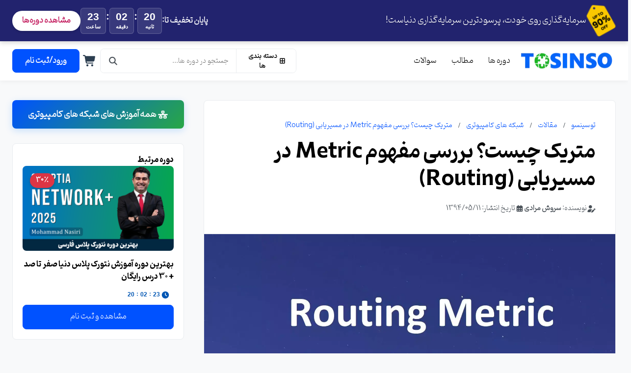

--- FILE ---
content_type: text/html; charset=utf-8
request_url: https://tosinso.com/articles/43472/%D9%85%D8%AA%D8%B1%DB%8C%DA%A9-%DA%86%DB%8C%D8%B3%D8%AA%D8%9F-%D8%A8%D8%B1%D8%B1%D8%B3%DB%8C-%D9%85%D9%81%D9%87%D9%88%D9%85-metric-%D8%AF%D8%B1-%D9%85%D8%B3%DB%8C%D8%B1%DB%8C%D8%A7%D8%A8%DB%8C-(routing)
body_size: 11544
content:



<!DOCTYPE html>
<html lang="fa" dir="rtl">
<head>
    <meta charset="UTF-8">
    <meta name="viewport" content="width=device-width, initial-scale=1.0">
    <meta name="csrf-token" content="CfDJ8AZNm8ut599CkGtv-DcPuVzeJ-3wPEzgk0soIRJybIIairCS2LN8hqBQqKYTqiN_Hp55EjYyZsnVV4SJ1IE9VzzlKK7wltLVpd_qme-eyjhCu_u0OMw0S6-YM-WM-H1i2ofiXZI-5Vem41PWfwXwz4o" />
    <link rel="preload" href="/fonts/Pinar-FD-Bold.woff2" as="font" type="font/woff2" crossorigin />
    <link rel="preload" href="/fonts/Pinar-FD-Regular.woff2" as="font" type="font/woff2" crossorigin />
    <title>متریک چیست؟ بررسی مفهوم Metric در مسیریابی (Routing)</title>
    <script>
        window.__RequestVerificationToken = "CfDJ8AZNm8ut599CkGtv-DcPuVzeJ-3wPEzgk0soIRJybIIairCS2LN8hqBQqKYTqiN_Hp55EjYyZsnVV4SJ1IE9VzzlKK7wltLVpd_qme-eyjhCu_u0OMw0S6-YM-WM-H1i2ofiXZI-5Vem41PWfwXwz4o";
    </script>
    
        <!-- Global site tag (gtag.js) - Google Analytics -->
        <!-- Google tag (gtag.js) -->
        <script async src="https://www.googletagmanager.com/gtag/js?id=G-CDJL3PC8YM"></script>
        <script>
            window.dataLayer = window.dataLayer || [];
            function gtag(){dataLayer.push(arguments);}
            gtag('js', new Date());

            gtag('config', 'G-CDJL3PC8YM');
        </script>
    
        <script type="module" async>
            import Chatbox from 'https://cdn.mu.chat/embeds/dist/chatbox/index.js?v=2';

            const config = {
                agentId: 'cmfpm1sut006lmoxhv06spgnd'
            };

            const widget = await Chatbox.initBubble(config);
        </script>
    <script type="application/ld&#x2B;json">
        {"@context":"https://schema.org","@type":"Organization","name":"\u062A\u0648\u0633\u06CC\u0646\u0633\u0648","url":"https://tosinso.com","logo":"https://tosinso.com/images/logo_w200.webp","sameAs":["https://www.youtube.com/@tosinso","https://t.me/tosinso","https://linkedin.com/company/tosinso","https://instagram.com/tosinso.official"],"contactPoint":[{"@type":"ContactPoint","telephone":"02634209662","contactType":"customer service","areaServed":"IR","availableLanguage":"fa"}]}
    </script>
    <script type="application/ld&#x2B;json">
        {"@context":"https://schema.org","@type":"WebSite","url":"https://tosinso.com","potentialAction":{"@type":"SearchAction","target":"https://tosinso.com/search?q={search_term_string}","query-input":"required name=search_term_string"}}
    </script>
    
        <link rel="stylesheet" href="/css/site.bundle.css?v=SBhC0lIpA4gC5YQ1UcW4WudWSzQ" />
    
    

    <link rel="stylesheet" href="/css/autocomplete.css?v=nxhXMPA36-H12EfnJuUaKgQSy23px0BH0QAgnZ1evDA&amp;v=nxhXMPA36-H12EfnJuUaKgQSy23px0BH0QAgnZ1evDA" href="/css/autocomplete.css" />

    
        <link rel="stylesheet" href="/css/discount-banner.css?v=I2eO32ziTqw3NrrHN-BTuy2vRB0Gso5_CVbY43ULUl0&amp;v=I2eO32ziTqw3NrrHN-BTuy2vRB0Gso5_CVbY43ULUl0" href="/css/discount-banner.css" />


    <script src="/js/sprite-loader.js?v=o_KO8Vg3qQuiKCe1exTt3H0I5Ko7fLY-ogmvDWslOkg&amp;v=o_KO8Vg3qQuiKCe1exTt3H0I5Ko7fLY-ogmvDWslOkg"></script>
    
    
    <meta name="description" content="متریک در روتینگ واحد محاسبه کننده ای توسط الگوریتم پورتکل مسیر یابی است که تعیین میکند یک مسیر برای رد و بدل کردن داده انتخاب شود یا نه.متریک توسط الگ..."/>
    <meta name="robots" content="max-image-preview:large" />
    <link rel="canonical" href="https://tosinso.com/articles/43472/متریک-چیست؟-بررسی-مفهوم-metric-در-مسیریابی-(routing)" />
    <link rel="stylesheet" href="/css/content_display.css?v=QrBX-Tp60vnZI7XnMn4XCyKKboZy7awuGWtFvzPbsRA&amp;v=QrBX-Tp60vnZI7XnMn4XCyKKboZy7awuGWtFvzPbsRA" href="/css/content_display.css" />
    <link rel="stylesheet" href="/css/pages/article_view.css?v=ClfdpPqExYw6SF-jSDs6uNbwhCv7Nm2vTOn1pO9Ma-c&amp;v=ClfdpPqExYw6SF-jSDs6uNbwhCv7Nm2vTOn1pO9Ma-c" href="/css/pages/article_view.css" />

    <meta property="og:title" content="متریک چیست؟ بررسی مفهوم Metric در مسیریابی (Routing)"/>
    <meta property="og:description" content="متریک در روتینگ واحد محاسبه کننده ای توسط الگوریتم پورتکل مسیر یابی است که تعیین میکند یک مسیر برای رد و بدل کردن داده انتخاب شود یا نه.متریک توسط الگ..."/>
    <meta property="og:type" content="article"/>
    <meta property="og:url" content="https://tosinso.com/articles/43472/متریک-چیست؟-بررسی-مفهوم-metric-در-مسیریابی-(routing)"/>
    <meta property="og:site_name" content="توسینسو" />
    <meta property="og:locale" content="fa_IR" />
    <meta property="article:published_time" content="2015-08-02T10:34:34Z" />
    <meta property="article:modified_time" content="6/22/2024 2:29:10 PM?.ToUniversalTime().ToString("yyyy-MM-ddTHH:mm:ssK")" />
        <meta property="article:section" content="شبکه های کامپیوتری" />
        <meta property="article:author" content="https://tosinso.com/profiles/847a68bd-248e-434c-93b7-3dbf129bb792" />
        <meta property="og:image" content="/files/get/47e7f995-bf9d-4f9b-8c48-87edae1317a5?width=1600&amp;height=900"/>
        <meta property="og:image:width" content="1600" />
        <meta property="og:image:height" content="900" />
        <meta property="og:image:alt" content="متریک چیست؟ بررسی مفهوم Metric در مسیریابی (Routing)" />
    <meta name="twitter:card" content="summary_large_image" />
    <meta name="twitter:title" content="متریک چیست؟ بررسی مفهوم Metric در مسیریابی (Routing)" />
    <meta name="twitter:description" content="متریک در روتینگ واحد محاسبه کننده ای توسط الگوریتم پورتکل مسیر یابی است که تعیین میکند یک مسیر برای رد و بدل کردن داده انتخاب شود یا نه.متریک توسط الگ..." />
    <meta name="twitter:url" content="https://tosinso.com/articles/43472/متریک-چیست؟-بررسی-مفهوم-metric-در-مسیریابی-(routing)" />
        <meta name="twitter:image" content="/files/get/47e7f995-bf9d-4f9b-8c48-87edae1317a5?width=1600&amp;height=900" />
        <meta name="twitter:image:alt" content="متریک چیست؟ بررسی مفهوم Metric در مسیریابی (Routing)" />
    <script type="application/ld&#x2B;json">
        {"@context":"https://schema.org","@type":"Article","mainEntityOfPage":{"@type":"WebPage","@id":"https://tosinso.com/articles/43472/\u0645\u062A\u0631\u06CC\u06A9-\u0686\u06CC\u0633\u062A\u061F-\u0628\u0631\u0631\u0633\u06CC-\u0645\u0641\u0647\u0648\u0645-metric-\u062F\u0631-\u0645\u0633\u06CC\u0631\u06CC\u0627\u0628\u06CC-(routing)"},"headline":"\u0645\u062A\u0631\u06CC\u06A9 \u0686\u06CC\u0633\u062A\u061F \u0628\u0631\u0631\u0633\u06CC \u0645\u0641\u0647\u0648\u0645 Metric \u062F\u0631 \u0645\u0633\u06CC\u0631\u06CC\u0627\u0628\u06CC (Routing)","description":"\u0645\u062A\u0631\u06CC\u06A9 \u062F\u0631 \u0631\u0648\u062A\u06CC\u0646\u06AF \u0648\u0627\u062D\u062F \u0645\u062D\u0627\u0633\u0628\u0647 \u06A9\u0646\u0646\u062F\u0647 \u0627\u06CC \u062A\u0648\u0633\u0637 \u0627\u0644\u06AF\u0648\u0631\u06CC\u062A\u0645 \u067E\u0648\u0631\u062A\u06A9\u0644 \u0645\u0633\u06CC\u0631 \u06CC\u0627\u0628\u06CC \u0627\u0633\u062A \u06A9\u0647 \u062A\u0639\u06CC\u06CC\u0646 \u0645\u06CC\u06A9\u0646\u062F \u06CC\u06A9 \u0645\u0633\u06CC\u0631 \u0628\u0631\u0627\u06CC \u0631\u062F \u0648 \u0628\u062F\u0644 \u06A9\u0631\u062F\u0646 \u062F\u0627\u062F\u0647 \u0627\u0646\u062A\u062E\u0627\u0628 \u0634\u0648\u062F \u06CC\u0627 \u0646\u0647.\u0645\u062A\u0631\u06CC\u06A9 \u062A\u0648\u0633\u0637 \u0627\u0644\u06AF...","articleSection":"\u0634\u0628\u06A9\u0647 \u0647\u0627\u06CC \u06A9\u0627\u0645\u067E\u06CC\u0648\u062A\u0631\u06CC","author":{"@type":"Person","name":"\u0633\u0631\u0648\u0634 \u0645\u0631\u0627\u062F\u06CC","url":"https://tosinso.com/profiles/847a68bd-248e-434c-93b7-3dbf129bb792"},"datePublished":"2015-08-02T10:34:34Z","dateModified":"2024-06-22T10:59:10Z","image":{"@type":"ImageObject","url":"/files/get/47e7f995-bf9d-4f9b-8c48-87edae1317a5?width=1600\u0026height=900","width":1600,"height":900},"publisher":{"@type":"Organization","name":"\u062A\u0648\u0633\u06CC\u0646\u0633\u0648","url":"https://tosinso.com","logo":{"@type":"ImageObject","url":"https://tosinso.com/images/logo_w200.webp","width":200,"height":200}},"isAccessibleForFree":true}
    </script>
    <script type="application/ld&#x2B;json">
        {"@context":"https://schema.org","@type":"BreadcrumbList","itemListElement":[{"@type":"ListItem","position":1,"name":"\u062A\u0648\u0633\u06CC\u0646\u0633\u0648","item":"https://tosinso.com"},{"@type":"ListItem","position":2,"name":"\u0645\u0642\u0627\u0644\u0627\u062A","item":"https://tosinso.com/articles"},{"@type":"ListItem","position":3,"name":"\u0634\u0628\u06A9\u0647 \u0647\u0627\u06CC \u06A9\u0627\u0645\u067E\u06CC\u0648\u062A\u0631\u06CC","item":"https://tosinso.com/articles/network"},{"@type":"ListItem","position":4,"name":"\u0645\u062A\u0631\u06CC\u06A9 \u0686\u06CC\u0633\u062A\u061F \u0628\u0631\u0631\u0633\u06CC \u0645\u0641\u0647\u0648\u0645 Metric \u062F\u0631 \u0645\u0633\u06CC\u0631\u06CC\u0627\u0628\u06CC (Routing)","item":"https://tosinso.com/articles/43472/\u0645\u062A\u0631\u06CC\u06A9-\u0686\u06CC\u0633\u062A\u061F-\u0628\u0631\u0631\u0633\u06CC-\u0645\u0641\u0647\u0648\u0645-metric-\u062F\u0631-\u0645\u0633\u06CC\u0631\u06CC\u0627\u0628\u06CC-(routing)"}]}
    </script>

</head>
<!--
USER STATE CONTROL:
- To show the logged-in view, use class="user-logged-in"
- To show the guest view, use class="user-guest"
-->
<body class="user-guest user-phone-unverified" data-phone-verified="false" data-discount-timer-type="daily" data-discount-timer-until="">

    <div class="discount-banner" id="discount-banner" data-link-section="بنر تخفیف سایت" data-url="https://tosinso.com/courses" data-timer-type="daily" data-timer-until="" style="--discount-banner-bg:#22236e;--discount-banner-text-color:#ffffff">
        <div class="container discount-banner__container">
            <div class="discount-banner__main-content">
                <div class="discount-banner__info">
                        <img src="/files/get/22beec5f-6333-40cd-b432-862ecb5b330b?width=64&amp;height=64" alt="سرمایه‌گذاری روی خودت، پرسودترین سرمایه‌گذاری دنیاست!" class="discount-banner__image" />
                    <span>سرمایه‌گذاری روی خودت، پرسودترین سرمایه‌گذاری دنیاست!</span>
                </div>
                <div class="discount-banner__actions">
                    <div class="discount-banner__timer">
                        <span class="timer-label desktop-only">پایان تخفیف تا:</span>
                        <div id="banner-countdown" class="tosinso-countdown countdown--banner">
                            <div class="countdown-block" data-unit="hours">
                                <span class="countdown-value" data-unit-value="hours">00</span>
                                <span class="countdown-label">ساعت</span>
                            </div>
                            <div class="countdown-separator">:</div>
                            <div class="countdown-block" data-unit="minutes">
                                <span class="countdown-value" data-unit-value="minutes">00</span>
                                <span class="countdown-label">دقیقه</span>
                            </div>
                            <div class="countdown-separator">:</div>
                            <div class="countdown-block" data-unit="seconds">
                                <span class="countdown-value" data-unit-value="seconds">00</span>
                                <span class="countdown-label">ثانیه</span>
                            </div>
                        </div>
                    </div>
                    <a href="https://tosinso.com/courses" class="btn-banner-cta">مشاهده دوره‌ها</a>
                </div>
            </div>
        </div>
    </div>




<!-- Main Header Section -->
<header class="site-header">
        <div class="top-header" style="display: none;">
            <div class="container">
                <!-- Contact Info -->
                <div class="top-header__contact">
                    <span class="top-header__promo">
                        <svg class="icon icon-percent" aria-hidden="true"><use xlink:href="#clock"></use></svg>
                        شنبه تا چهارشنبه ساعت 9 الی 16
                    </span>
                    <a href="mailto:info@tosinso.com" class="top-header__contact-item" aria-label="ایمیل توسینسو">
                        <svg class="icon icon-envelope" aria-hidden="true"><use xlink:href="#envelope"></use></svg>
                        <span>info@tosinso.com</span>
                    </a>
                    <a href="tel:02634209662" class="top-header__contact-item" aria-label="شماره تماس توسینسو">
                        <svg class="icon icon-phone-alt" aria-hidden="true"><use xlink:href="#phone-alt"></use></svg>
                        <span>026-34209662</span>
                    </a>
                </div>
                <!-- Social Links -->
                <div class="top-header__social">
                    <span>دنبال کنید:</span>
                    <div class="top-header__social-links">
                        <a href="https://instagram.com/tosinso.official" target="_blank" aria-label="Instagram"><svg class="icon" aria-hidden="true"><use xlink:href="#instagram"></use></svg></a>
                        <a href="https://youtube.com/c/tosinso" target="_blank" aria-label="Youtube"><svg class="icon" aria-hidden="true"><use xlink:href="#youtube"></use></svg></a>
                        <a href="https://t.me/tosinso" target="_blank" aria-label="Telegram"><svg class="icon" aria-hidden="true"><use xlink:href="#telegram-plane"></use></svg></a>
                    </div>
                </div>
            </div>
        </div>

    <div class="main-header" id="main-header">
        <div class="container">
            <div class="main-header__left">

                    <!-- Mobile Nav Toggle -->
                    <button class="mobile-nav-toggle" aria-label="Open navigation menu">
                        <svg class="icon icon-bars" aria-hidden="true"><use xlink:href="#bars"></use></svg>
                    </button>
                    <!-- Logo -->
                    <a href="https://tosinso.com/" class="main-header__logo">
                        <img src="/images/logo_w200.webp" alt="Tosinso Logo" class="logo-large" width="200">
                        <img src="/images/logo-small_w45.webp" alt="Tosinso Logo" class="logo-small" width="45">
                    </a>


                <!-- Main Navigation -->
                <nav class="main-header__nav" data-link-section="منوی اصلی هدر">
                    <ul>
                        <li><a href="https://tosinso.com/courses">دوره ها</a></li>
                        <li><a href="https://tosinso.com/articles">مطالب</a></li>
                        <li><a href="https://tosinso.com/questions">سوالات</a></li>
                    </ul>
                </nav>
            </div>

            <div class="main-header__right">
                <!-- Search Bar -->
                <div class="main-header__search" data-link-section="جستجوی هدر">
                    <button class="main-header__category-btn" id="category-menu-trigger">
                        <svg class="icon icon-th-large" aria-hidden="true"><use xlink:href="#th-large"></use></svg>
                        <span>دسته بندی ها</span>
                    </button>
                    <input type="text" placeholder="جستجو در دوره ها..." id="desktop-search-input">
                    <svg class="icon icon-search main-header__search-icon" aria-hidden="true"><use xlink:href="#search"></use></svg>
                </div>

                <!-- User Actions -->
                <div class="main-header__actions" data-link-section="اقدامات کاربری هدر">
                    <!-- Common Actions (Visible to all) -->
                    <a href="#" class="main-header__action-btn mobile-search-toggle" aria-label="Search">
                        <svg class="icon icon-search" aria-hidden="true"><use xlink:href="#search"></use></svg>
                    </a>
                    <a href="#" id="cart-trigger-btn" class="main-header__action-btn" aria-label="Shopping Cart">
                        <svg class="icon icon-shopping-cart" aria-hidden="true"><use xlink:href="#shopping-cart"></use></svg>
                        <span class="badge" id="cart-badge" style="display: none;"></span>
                    </a>

                    <!-- Logged-in User Actions -->
                    <a id="notifications-popup-trigger" class="main-header__action-btn action-logged-in" aria-label="Notifications">
                        <svg class="icon icon-bell" aria-hidden="true"><use xlink:href="#bell"></use></svg>
                        <span class="badge" id="notifications-badge" style="display: none;"></span>
                    </a>
                    <a id="profile-popup-trigger" class="main-header__action-btn action-logged-in" aria-label="Profile">
                        <svg class="icon icon-user" aria-hidden="true"><use xlink:href="#user"></use></svg>
                    </a>

                    <!-- Guest User Actions -->
                    <a href="https://tosinso.com/login?returnUrl=%2Farticles%2F43472%2F%25D9%2585%25D8%25AA%25D8%25B1%25DB%258C%25DA%25A9-%25DA%2586%25DB%258C%25D8%25B3%25D8%25AA%25D8%259F-%25D8%25A8%25D8%25B1%25D8%25B1%25D8%25B3%25DB%258C-%25D9%2585%25D9%2581%25D9%2587%25D9%2588%25D9%2585-metric-%25D8%25AF%25D8%25B1-%25D9%2585%25D8%25B3%25DB%258C%25D8%25B1%25DB%258C%25D8%25A7%25D8%25A8%25DB%258C-(routing)" class="btn btn-primary action-guest login-btn">
                        <svg class="icon icon-user" aria-hidden="true"><use xlink:href="#user"></use></svg>
                        <span class="login-text">ورود/ثبت نام</span>
                    </a>
                </div>
            </div>
        </div>
        <!-- Mobile Search Overlay -->
        <div class="mobile-search-overlay" data-link-section="جستجوی موبایل هدر">
            <div class="search-wrapper">
                <input type="text" placeholder="جستجو در دوره ها..." id="mobile-search-input">
            </div>
            <button class="close-search-btn" aria-label="Close search">&times;</button>
        </div>
    </div>
    <!-- Placeholder to prevent content jump when header becomes sticky -->
    <div class="header-placeholder" id="header-placeholder"></div>
</header>

<!-- Mega Menu HTML Structure -->
<div class="mega-menu" id="mega-menu-container" data-link-section="مگامنو دسته‌بندی‌ها">
    <div class="mega-menu__sidebar" id="mega-menu-sidebar">
        <!-- Category items will be injected by JS -->
    </div>
    <div class="mega-menu__content-wrapper">
        <div class="mega-menu__content" id="mega-menu-content">
            <!-- Content for the selected category will be injected by JS -->
        </div>
        <div class="mega-menu__featured-course" id="mega-menu-featured-course">
            <!-- "Featured Course" content will be injected by JS -->
        </div>
    </div>
</div>

<!-- Mobile Navigation Sidebar -->
<div class="mobile-nav-overlay"></div>
<aside class="mobile-nav-sidebar" data-link-section="منوی موبایل سایت">
    <div class="mobile-nav__header">
        <img src="/images/logo-small_w45.webp" alt="Tosinso" class="logo-small">
        <button class="mobile-nav__close-btn" aria-label="Close navigation menu">&times;</button>
    </div>
    <div class="mobile-nav__body">
        <ul>
            <li>
                <div class="submenu-toggle">
                    <span>دوره ها</span>
                    <svg class="icon icon-chevron-down arrow" aria-hidden="true"><use xlink:href="#chevron-down"></use></svg>
                </div>
                <ul class="mobile-nav__submenu">
                        <li><a href="https://tosinso.com/courses/network">شبکه های کامپیوتری</a></li>
                        <li><a href="https://tosinso.com/courses/virtualization">مجازی سازی</a></li>
                        <li><a href="https://tosinso.com/courses/microsoft">مایکروسافت</a></li>
                        <li><a href="https://tosinso.com/courses/security">هک و امنیت شبکه</a></li>
                        <li><a href="https://tosinso.com/courses/linux">لینوکس و دواپس</a></li>
                        <li><a href="https://tosinso.com/courses/mikrotik">میکروتیک</a></li>
                        <li><a href="https://tosinso.com/courses/programming">برنامه نویسی</a></li>
                        <li><a href="https://tosinso.com/courses/cisco">سیسکو</a></li>
                        <li><a href="https://tosinso.com/courses/firewall">فایروال</a></li>
                        <li><a href="https://tosinso.com/courses/icdl">کامپیوتر و موبایل</a></li>
                        <li><a href="https://tosinso.com/courses/dba">پایگاه داده و داده کاوی</a></li>
                        <li><a href="https://tosinso.com/courses/web">طراحی سایت و سئو</a></li>
                        <li><a href="https://tosinso.com/courses/art">گرافیک کامپیوتری</a></li>
                        <li><a href="https://tosinso.com/courses/iot">اینترنت اشیاء</a></li>
                        <li><a href="https://tosinso.com/courses/hardware">سخت افزار کامپیوتر</a></li>
                        <li><a href="https://tosinso.com/courses/academic">تحصیلات آکادمیک</a></li>
                        <li><a href="https://tosinso.com/courses/commerce">تجارت ، حقوق و اقتصاد</a></li>
                </ul>
            </li>
            <li><a href="https://tosinso.com/articles">مطالب</a></li>
            <li><a href="https://tosinso.com/questions">سوالات</a></li>
        </ul>
    </div>
</aside>

<!-- Shopping Cart Sidebar Container -->
<div id="cart-sidebar-container">
    <!-- The cart sidebar will be dynamically rendered here by js/cart.js -->
</div>





<div id="scroll-progress-bar" aria-hidden="true"></div>

<main class="article-page-wrapper" data-link-content-id="3ad1548a-546f-403b-a988-f0d6c0af599f">
    <div class="container article-container">
        <div class="article-main-content">
            <div class="article-header">
                <ol class="breadcrumb">
                    <li class="breadcrumb-item"><a href="/">توسینسو</a></li>
                    <li class="breadcrumb-item"><a href="/articles">مقالات</a></li>
                    <li class="breadcrumb-item"><a href="/articles/network">شبکه های کامپیوتری</a></li>
                    <li class="breadcrumb-item"><a>متریک چیست؟ بررسی مفهوم Metric در مسیریابی (Routing)</a></li>
                </ol>
                <h1 class="article-title">متریک چیست؟ بررسی مفهوم Metric در مسیریابی (Routing)</h1>
                <div class="article-meta">
                    <div class="meta-item">
                        <svg class="icon icon-user-edit" aria-hidden="true"><use xlink:href="#user-edit"></use></svg>
                        <span>نویسنده: <a href="/profiles/847a68bd-248e-434c-93b7-3dbf129bb792">سروش مرادی</a></span>
                    </div>
                    <div class="meta-item">
                        <svg class="icon icon-calendar-alt" aria-hidden="true"><use xlink:href="#calendar-alt"></use></svg>
                          <span>تاریخ انتشار: 1394/05/11</span>
                    </div>
                </div>
            </div>

                <img src="/files/get/47e7f995-bf9d-4f9b-8c48-87edae1317a5?width=1600&amp;height=900" alt="متریک چیست؟ بررسی مفهوم Metric در مسیریابی (Routing)" width="1200" height="675" class="article-featured-image" fetchpriority="high"/>


            <article class="article-body rich-content-wrapper" id="article-content" data-link-section="محتوای مقاله" data-link-content-id="3ad1548a-546f-403b-a988-f0d6c0af599f">
                <p>متریک در روتینگ واحد محاسبه کننده ای توسط الگوریتم پورتکل مسیر یابی است که تعیین میکند یک مسیر برای رد و بدل کردن داده انتخاب شود یا نه.متریک توسط الگوریتم پورتکل مسیر یابی وقتی که میخواهد یک مسیر مشخص برای فرستادن ترافیک شبکه را انتخاب کند محاسبه میشود.متریک ها هر مسیر مختلف موجود در میز مسیریابی را تعیین میکنند و توسط روش های مختلفی که بستگی به نوع الگوریتم مسیر یابی استفاده شده دارد محاسبه میشوند.بعضی از مشخصه های استفاده شده برای محاسبه ی متریک به شرح زیر است:</p><ul><li>Hop count</li><li>Path reliability</li><li>Path speed</li><li>Load</li><li>Bandwidth</li><li>Latency</li><li>Maximum transmission unit</li></ul><p>روتر های هسته های مرکزی در شبکه ها هستند که برای نقل وانتقال داده فرای شبکه های مختلف که به هم متصل هستند استفاده می شوند.یک سیستم مستقل یا شبکه ی های فراسازمانی ممکن است شامل شبکه های مختلفی باشند و در میان آنها روتر های مختلفی دارند که ارتباط بین این شبکه ها را برقرار می کنند.</p><p>همینطور یک بخش از یک شبکه ممکن است دارای شبکه های کوچک دیگری نیز باشد.در نتیجه مسیر های ارتباطی بسیاری در نقل وانتقال داده درگیر هستند.وقتی که این شبکه های کوچک و بزرگ از درون به یکدیگر متصل اند روتر ها مسیر های مختلف یا مسیر هایی که به هر اتصال یا شبکه ای وصل بشوند را ثبت میکنند.در هر صورت برای تصمیم گیری که کدام مسیر مقرون به صرفه تر یا بهتر است روتر ها از متریک به عنوان منبع برای فرایند انتخاب استفاده میکنند.</p><p style="text-align: right;" data-mce-style="text-align: right;"><br></p><p style="text-align: center;" data-mce-style="text-align: center;">-------------------------------------------------</p><p style="text-align: center;" data-mce-style="text-align: center;"><a href="https://tosinso.com/courses/network" data-mce-href="https://tosinso.com/courses/network" target="_blank"><img src="https://tosinso.com/files/get/198d66c8-cd39-4831-83ac-9fa200fbf8dc" alt="آموزش شبکه" data-mce-src="https://tosinso.com/files/get/198d66c8-cd39-4831-83ac-9fa200fbf8dc"></a><br data-mce-bogus="1"></p><p style="text-align: center;" data-mce-style="text-align: center;">برای دسترسی به مجموعه بهترین دوره های <a href="https://tosinso.com/courses/network" data-mce-href="https://tosinso.com/courses/network" target="_blank"><em><strong>آموزش شبکه</strong></em></a> های کامپیوتری ( <a href="https://tosinso.com/courses/network" data-mce-href="https://tosinso.com/courses/network" target="_blank">مبانی شبکه</a> ، <a href="https://tosinso.com/courses/comptia-network-plus" data-mce-href="https://tosinso.com/courses/comptia-network-plus" target="_blank">نتورک پلاس</a> ، مانیتورینگ و ... ) مقدماتی تا پیشرفته با ارائه <strong>گواهینامه</strong> و فیلم رایگان همین الان کلیک کن</p><p style="text-align: center;" data-mce-style="text-align: center;">--------------------------------------------------</p><p>متریک ها ترکیبی از شاخصه های مختلف و محیط های اجرایی برای تعیین کردن مسیر ها برای مقایسه ی میان مسیرهای موجود هستند.عموما متریک ها همچنین به عنوان محاسبه ی هزینه یا همان Cost برای یک مسیر مشخص شناخته میشوند که تفاوت آن هزینه بستگی به نوع پورتکل مسیر یابی مورد استفاده دارد.به عنوان مثال پروتکل های distance vector از الگوریتم Bellman-Ford برای اضافه کردن تعداد Hop ها یا واسطه گری بین روترها استفاده میکنند.</p><p style="text-align: left;" data-mce-style="text-align: left;"><strong>Path reliability,load,speed, latency, packet loss</strong></p><p>و چند عامل دیگر برای محاسبه کردن میزان هزینه ی مسیر در پورتکل های جدید مسیر یابی استفاده میشوند. در دوره <a data-mce-href="https://tosinso.com/courses/comptia-network-plus" href="https://tosinso.com/courses/comptia-network-plus" target="_blank"><strong>آموزش نتورک پلاس</strong></a> و بررسی پروتکل های مسیریابی Dynamic در خصوص مفهوم متریک بصورت مفصل تری صحبت شده است.<br></p>
            </article>


            <div class="author-bio-box">
                <div class="author-avatar">
                    <img src="/images/avatar-man.webp" alt="سروش مرادی" onerror="this.src='https://placehold.co/100x100/cccccc/000000?text=Avatar'">
                </div>
                <div class="author-details">
                    <h5><a href="/profiles/847a68bd-248e-434c-93b7-3dbf129bb792">سروش مرادی</a></h5>
                        <ul class="author-stats">
                                <li>
                                    <div class="stat-icon">
                                        <svg class="icon icon-file-alt" aria-hidden="true"><use xlink:href="#file-alt"></use></svg>
                                    </div>
                                    <div class="stat-details">
                                        <span class="stat-value">2</span>
                                        <span class="stat-label">مقاله منتشر شده</span>
                                    </div>
                                </li>
                        </ul>
                </div>
            </div>

            <div class="page-section comments">
                <div class="comments-section" data-link-section="بخش دیدگاه‌ها" data-link-content-id="3ad1548a-546f-403b-a988-f0d6c0af599f">
    <h2>نظرات کاربران (<span id="total-comments-count">0</span>)</h2>
    <form id="comment-form" class="comment-form"></form>
    <div class="comment-list" id="comment-list">
    </div>
</div>

            </div>
        </div>

        <aside class="article-sidebar" data-link-section="سایدبار مقاله">
            <a href="/courses/network" class="sidebar-cta-button">
                <svg class="icon icon-network-wired" aria-hidden="true"><use xlink:href="#network-wired"></use></svg>
                <span>همه آموزش های شبکه های کامپیوتری</span>
            </a>

              <div class="sidebar-widget sidebar-course-widget">
                  <h4 class="widget-title">دوره مرتبط</h4>
                  <a href="/courses/comptia-network-plus" class="image-wrapper course-cover-link" style="position:relative;">
                      <img src="/files/get/46a0e37f-80d5-4fe1-abcc-499d46b06422?width=310&amp;height=174" alt="بهترین دوره آموزش نتورک پلاس دنیا صفر تا صد &#x2B; 30 درس رایگان" class="course-image" onerror="this.src='https://placehold.co/310x174/cccccc/000000?text=Course+Preview'">
<span class="discount-badge">30٪</span>                  </a>
                  <h5 class="course-title"><a href="/courses/comptia-network-plus">بهترین دوره آموزش نتورک پلاس دنیا صفر تا صد &#x2B; 30 درس رایگان</a></h5>
                      <div class="timer-section">
                          <svg class="icon icon-clock" aria-hidden="true"><use xlink:href="#clock"></use></svg>
                          <div class="course-card-countdown"></div>
                      </div>
                  <a href="/courses/comptia-network-plus" class="btn btn-primary">مشاهده و ثبت نام</a>
              </div>
              <div class="sidebar-widget" id="best-selling-courses">
                  <h4 class="widget-title">پرفروش‌ترین دوره‌ها</h4>
                  <ul class="featured-posts-list">
                          <li class="featured-post-item">
                              <a href="/courses/solarwinds-network-monitoring" class="image-wrapper" style="position:relative;">
                                  <img src="/files/get/95325ffc-facb-46e7-9313-f60f194466e7?width=70&amp;height=50" alt="آموزش مانیورینگ حرفه ای با سولارویندز (NPM-NCM-NTA) مانیتورینگ شبکه صفر تا صد" onerror="this.src='https://placehold.co/70x50/cccccc/000000?text=Course'">
                              </a>
                              <div class="post-info">
                                  <a href="/courses/solarwinds-network-monitoring" class="post-title">آموزش مانیورینگ حرفه ای با سولارویندز (NPM-NCM-NTA) مانیتورینگ شبکه صفر تا صد</a>
                              </div>
                          </li>
                          <li class="featured-post-item">
                              <a href="/courses/voip-with-elastix-and-asterix-step-by-step" class="image-wrapper" style="position:relative;">
                                  <img src="/files/get/11acdd7e-3742-4152-8a1f-2d5d34e37471?width=70&amp;height=50" alt="دوره آموزش ویپ (VoIP) ایزابل و الستیکس 0 تا 100 با 9 درس رایگان" onerror="this.src='https://placehold.co/70x50/cccccc/000000?text=Course'">
                              </a>
                              <div class="post-info">
                                  <a href="/courses/voip-with-elastix-and-asterix-step-by-step" class="post-title">دوره آموزش ویپ (VoIP) ایزابل و الستیکس 0 تا 100 با 9 درس رایگان</a>
                              </div>
                          </li>
                          <li class="featured-post-item">
                              <a href="/courses/network-monitoring-with-manageengine-opmanager" class="image-wrapper" style="position:relative;">
                                  <img src="/files/get/39d5a7ff-d9df-4708-aac9-f56d09d4ccb2?width=70&amp;height=50" alt="آموزش OPManager ( آموزش مانیتورینگ جامع شبکه ) صفر تا صد تا راه اندازی NOC" onerror="this.src='https://placehold.co/70x50/cccccc/000000?text=Course'">
                              </a>
                              <div class="post-info">
                                  <a href="/courses/network-monitoring-with-manageengine-opmanager" class="post-title">آموزش OPManager ( آموزش مانیتورینگ جامع شبکه ) صفر تا صد تا راه اندازی NOC</a>
                              </div>
                          </li>
                          <li class="featured-post-item">
                              <a href="/courses/zabbix-monitoring-step-by-step" class="image-wrapper" style="position:relative;">
                                  <img src="/files/get/a0885ef8-f654-4597-9e49-1ae2599d90cf?width=70&amp;height=50" alt="کاملترین دوره آموزش زبیکس | دوره Zabbix صفر تا صد &#x2B; مدرک" onerror="this.src='https://placehold.co/70x50/cccccc/000000?text=Course'">
                              </a>
                              <div class="post-info">
                                  <a href="/courses/zabbix-monitoring-step-by-step" class="post-title">کاملترین دوره آموزش زبیکس | دوره Zabbix صفر تا صد &#x2B; مدرک</a>
                              </div>
                          </li>
                          <li class="featured-post-item">
                              <a href="/courses/elastix-issabel-voip-with-hardware" class="image-wrapper" style="position:relative;">
                                  <img src="/files/get/5f46d356-b5f8-493e-b164-a846495bc003?width=70&amp;height=50" alt="جامعترین آموزش ویپ (VoIP) سخت افزاری | گواهینامه &#x2B; 0 تا 100" onerror="this.src='https://placehold.co/70x50/cccccc/000000?text=Course'">
                              </a>
                              <div class="post-info">
                                  <a href="/courses/elastix-issabel-voip-with-hardware" class="post-title">جامعترین آموزش ویپ (VoIP) سخت افزاری | گواهینامه &#x2B; 0 تا 100</a>
                              </div>
                          </li>
                  </ul>
              </div>
        </aside>
    </div>
</main>

    <div id="course-floating-bar" class="floating-course-bar" data-courses='[{"title":"\u0628\u0647\u062A\u0631\u06CC\u0646 \u062F\u0648\u0631\u0647 \u0622\u0645\u0648\u0632\u0634 \u0646\u062A\u0648\u0631\u06A9 \u067E\u0644\u0627\u0633 \u062F\u0646\u06CC\u0627 \u0635\u0641\u0631 \u062A\u0627 \u0635\u062F \u002B 30 \u062F\u0631\u0633 \u0631\u0627\u06CC\u06AF\u0627\u0646","url":"/courses/comptia-network-plus","imageUrl":"/files/get/46a0e37f-80d5-4fe1-abcc-499d46b06422?width=80\u0026height=50"},{"title":"\u0622\u0645\u0648\u0632\u0634 \u0645\u0627\u0646\u06CC\u0648\u0631\u06CC\u0646\u06AF \u062D\u0631\u0641\u0647 \u0627\u06CC \u0628\u0627 \u0633\u0648\u0644\u0627\u0631\u0648\u06CC\u0646\u062F\u0632 (NPM-NCM-NTA) \u0645\u0627\u0646\u06CC\u062A\u0648\u0631\u06CC\u0646\u06AF \u0634\u0628\u06A9\u0647 \u0635\u0641\u0631 \u062A\u0627 \u0635\u062F","url":"/courses/solarwinds-network-monitoring","imageUrl":"/files/get/95325ffc-facb-46e7-9313-f60f194466e7?width=80\u0026height=50"},{"title":"\u062F\u0648\u0631\u0647 \u0622\u0645\u0648\u0632\u0634 \u0648\u06CC\u067E (VoIP) \u0627\u06CC\u0632\u0627\u0628\u0644 \u0648 \u0627\u0644\u0633\u062A\u06CC\u06A9\u0633 0 \u062A\u0627 100 \u0628\u0627 9 \u062F\u0631\u0633 \u0631\u0627\u06CC\u06AF\u0627\u0646","url":"/courses/voip-with-elastix-and-asterix-step-by-step","imageUrl":"/files/get/11acdd7e-3742-4152-8a1f-2d5d34e37471?width=80\u0026height=50"},{"title":"\u0622\u0645\u0648\u0632\u0634 OPManager ( \u0622\u0645\u0648\u0632\u0634 \u0645\u0627\u0646\u06CC\u062A\u0648\u0631\u06CC\u0646\u06AF \u062C\u0627\u0645\u0639 \u0634\u0628\u06A9\u0647 ) \u0635\u0641\u0631 \u062A\u0627 \u0635\u062F \u062A\u0627 \u0631\u0627\u0647 \u0627\u0646\u062F\u0627\u0632\u06CC NOC","url":"/courses/network-monitoring-with-manageengine-opmanager","imageUrl":"/files/get/39d5a7ff-d9df-4708-aac9-f56d09d4ccb2?width=80\u0026height=50"},{"title":"\u06A9\u0627\u0645\u0644\u062A\u0631\u06CC\u0646 \u062F\u0648\u0631\u0647 \u0622\u0645\u0648\u0632\u0634 \u0632\u0628\u06CC\u06A9\u0633 | \u062F\u0648\u0631\u0647 Zabbix \u0635\u0641\u0631 \u062A\u0627 \u0635\u062F \u002B \u0645\u062F\u0631\u06A9","url":"/courses/zabbix-monitoring-step-by-step","imageUrl":"/files/get/a0885ef8-f654-4597-9e49-1ae2599d90cf?width=80\u0026height=50"},{"title":"\u062C\u0627\u0645\u0639\u062A\u0631\u06CC\u0646 \u0622\u0645\u0648\u0632\u0634 \u0648\u06CC\u067E (VoIP) \u0633\u062E\u062A \u0627\u0641\u0632\u0627\u0631\u06CC | \u06AF\u0648\u0627\u0647\u06CC\u0646\u0627\u0645\u0647 \u002B 0 \u062A\u0627 100","url":"/courses/elastix-issabel-voip-with-hardware","imageUrl":"/files/get/5f46d356-b5f8-493e-b164-a846495bc003?width=80\u0026height=50"}]'>
        <button type="button" class="nav-btn prev" aria-label="دوره قبلی">
            <svg class="icon icon-chevron-right" aria-hidden="true"><use xlink:href="#chevron-right"></use></svg>
        </button>
        <a href="#" class="course-link">
            <img src="https://placehold.co/80x50/cccccc/000000?text=Course" alt="" class="course-image" onerror="this.src='https://placehold.co/80x50/cccccc/000000?text=Course'">
            <span class="course-title"></span>
        </a>
        <button type="button" class="nav-btn next" aria-label="دوره بعد">
            <svg class="icon icon-chevron-left" aria-hidden="true"><use xlink:href="#chevron-left"></use></svg>
        </button>
    </div>




<!-- Site Footer -->
<footer class="site-footer" data-link-section="فوتر سایت">
    <div class="main-footer">
        <div class="container">
            <!-- Column 1: About -->
            <div class="footer-col">
                <h3 class="footer-col__title">درباره توسینسو</h3>
                <p>توسینسو، جامعه‌ای برای یادگیری و به اشتراک‌گذاری دانش در حوزه‌های مختلف فناوری اطلاعات است. ما به شما کمک می‌کنیم تا مهارت‌های خود را ارتقا دهید.</p>
                <div class="footer-social-links">
                    <a href="https://youtube.com/c/tosinso" aria-label="YouTube"><svg class="icon icon-youtube" aria-hidden="true"><use xlink:href="#youtube"></use></svg></a>
                    <a href="https://t.me/tosinso" aria-label="Telegram"><svg class="icon icon-telegram-plane" aria-hidden="true"><use xlink:href="#telegram-plane"></use></svg></a>
                    <a href="https://linkedin.com/company/tosinso" aria-label="LinkedIn"><svg class="icon icon-linkedin-in" aria-hidden="true"><use xlink:href="#linkedin-in"></use></svg></a>
                    <a href="https://instagram.com/tosinso.official" aria-label="Instagram"><svg class="icon icon-linkedin-in" aria-hidden="true"><use xlink:href="#instagram"></use></svg></a>
                </div>
            </div>

            <!-- Column 2: Quick Links -->
            <div class="footer-col">
                <h3 class="footer-col__title">لینک‌های سریع</h3>
                <ul>
                    <li><a href="https://tosinso.com/instructors/apply">مدرس شوید</a></li>
                    <li><a href="https://tosinso.com/blog">وبلاگ</a></li>
                    <li><a href="https://tosinso.com/contact">تماس با ما</a></li>
                </ul>
            </div>

            <!-- Column 3: Courses -->
            <div class="footer-col">
                <h3 class="footer-col__title">دوره‌های آموزشی</h3>
                <ul>
                        <li><a href="https://tosinso.com/courses/network">شبکه های کامپیوتری</a></li>
                        <li><a href="https://tosinso.com/courses/virtualization">مجازی سازی</a></li>
                        <li><a href="https://tosinso.com/courses/microsoft">مایکروسافت</a></li>
                        <li><a href="https://tosinso.com/courses/security">هک و امنیت شبکه</a></li>
                        <li><a href="https://tosinso.com/courses/linux">لینوکس و دواپس</a></li>
                        <li><a href="https://tosinso.com/courses/mikrotik">میکروتیک</a></li>
                        <li><a href="https://tosinso.com/courses/programming">برنامه نویسی</a></li>
                        <li><a href="https://tosinso.com/courses/cisco">سیسکو</a></li>
                        <li><a href="https://tosinso.com/courses/firewall">فایروال</a></li>
                        <li><a href="https://tosinso.com/courses/icdl">کامپیوتر و موبایل</a></li>
                        <li><a href="https://tosinso.com/courses/dba">پایگاه داده و داده کاوی</a></li>
                        <li><a href="https://tosinso.com/courses/web">طراحی سایت و سئو</a></li>
                        <li><a href="https://tosinso.com/courses/art">گرافیک کامپیوتری</a></li>
                        <li><a href="https://tosinso.com/courses/iot">اینترنت اشیاء</a></li>
                        <li><a href="https://tosinso.com/courses/hardware">سخت افزار کامپیوتر</a></li>
                        <li><a href="https://tosinso.com/courses/academic">تحصیلات آکادمیک</a></li>
                        <li><a href="https://tosinso.com/courses/commerce">تجارت ، حقوق و اقتصاد</a></li>
                </ul>
            </div>

            <!-- Column 4: Contact & Newsletter -->
            <div class="footer-col">
                <h3 class="footer-col__title">تماس با ما</h3>
                <div class="footer-contact-item">
                    <svg class="icon icon-map-marker-alt" aria-hidden="true"><use xlink:href="#map-marker-alt"></use></svg>
                    <span>کرج - شاهین ویلا - نبش خیابان هفتم شرقی - مجتمع مهرگان - طبقه 6 - واحد 704</span>
                </div>
                <div class="footer-contact-item">
                    <svg class="icon icon-envelope" aria-hidden="true"><use xlink:href="#envelope"></use></svg>
                    <a href="mailto:info@tosinso.com" aria-label="ایمیل توسینسو">info@tosinso.com</a>
                </div>
                <div class="footer-contact-item">
                    <svg class="icon icon-phone-alt" aria-hidden="true"><use xlink:href="#phone-alt"></use></svg>
                    <a href="tel:02634209662" aria-label="شماره تماس توسینسو">026-34209662</a>
                </div>
                <div class="footer-contact-item">
                    <svg class="icon icon-telegram-plane" aria-hidden="true"><use xlink:href="#telegram-plane"></use></svg>
                    <a href="https://t.me/tosinso_support" target="_blank" aria-label="پشتیبانی تلگرام">پشتیبانی تلگرام</a>
                </div>
                <div class="footer-contact-item">
                    <p>ساعات پاسخ گویی تلفنی و پشتیبانی تلگرام شنبه تا چهارشنبه از ساعت 9 صبح الی 18 می باشد</p>
                </div>
                <h3 class="footer-col__title" style="margin-top: 30px;">عضویت در خبرنامه</h3>
                <p>برای اطلاع از آخرین دوره‌ها و تخفیف‌ها!</p>
                <form class="newsletter-form" id="newsletter-form">
                    <input type="text" name="contact" placeholder="ایمیل یا شماره موبایل خود را وارد کنید..." autocomplete="email" required>
                    <button type="submit">عضویت</button>
                </form>
            </div>

            <!-- Column 5: Enamad -->
            <div class="footer-col">
                <h3 class="footer-col__title">نمادها و نشان‌ها</h3>
                <div class="enamad-logos">
                        <a href="https://alborz.irannsr.org/fa/page/107725-%D9%85%D8%B4%D8%A7%D9%87%D8%AF%D9%87-%D8%A7%D8%B9%D8%B6%D8%A7.html?ctp_id=1086&id=45454" target="_blank">
                            <img src="/images/license1_w70.webp" alt="نماد نظام صنفی">
                        </a>
                        <a href="https://trustseal.enamad.ir/?id=414726&Code=IkaipTSd5ssrd9RjpVhRhHADT5mUFRXR" target="_blank">
                            <img src="/images/license2_w70.webp" alt="نماد الکترونیک">
                        </a>
                        <a href="https://qr.mojavez.ir/track/3305672" target="_blank">
                            <img src="/images/license3_w70.webp" alt="مجوز فنی و حرفه ای">
                        </a>
                </div>
            </div>
        </div>
    </div>
    <div class="sub-footer">
        <div class="container">
            <div class="copyright">
                © ۱۴۰۴ تمام حقوق برای توسینسو محفوظ است.
            </div>
            <div class="sub-footer__links">
                <a href="https://tosinso.com/terms">شرایط و قوانین</a>
            </div>
        </div>
    </div>
</footer>

<!--
FIX: Moved search results popup to the end of the body tag.
This prevents it from affecting the layout of other elements before it's positioned by JavaScript.
-->
<div class="search-results-popup" id="global-search-results" aria-live="polite">
    <!-- Content will be injected by JS -->
</div>

<div class="image-lightbox" id="image-lightbox" role="dialog" aria-modal="true" aria-hidden="true" hidden>
    <button type="button" class="image-lightbox__close-btn" aria-label="بستن تصویر">
        <svg class="icon icon-times" aria-hidden="true"><use xlink:href="#times"></use></svg>
    </button>
    <img src="" alt="" class="image-lightbox__img" loading="lazy"/>
</div>


    <script src="/js/components/debounce.js?v=YX3ONjFHik_gI3etjwLm-HBs4TCuI_EouFBxqWpyfvs&amp;v=YX3ONjFHik_gI3etjwLm-HBs4TCuI_EouFBxqWpyfvs"></script>
    <script src="/js/icon-utils.js?v=WGquZwXgAzkRVF0SLcP_CG_mVDQ_f5HPDt6TvhytkTA&amp;v=WGquZwXgAzkRVF0SLcP_CG_mVDQ_f5HPDt6TvhytkTA"></script>
    <script src="/js/rich-text.js?v=pvJw3HjfOrSmDp_zPtf69Ahoe0wkBtQYti2NbeGkYmQ&amp;v=pvJw3HjfOrSmDp_zPtf69Ahoe0wkBtQYti2NbeGkYmQ"></script>
    <script src="/js/site.bundle.js?v=k3MKSAgs7wNKbquCu4UI8p2jPYQ"></script>
    <script src="/js/course_discount_timer.js?v=XWnzHwSztWaQgiyVF1osyD8oq8bP5nFNPcwQe8TMcqc&amp;v=XWnzHwSztWaQgiyVF1osyD8oq8bP5nFNPcwQe8TMcqc"></script>
    <script src="/js/autocomplete.js?v=6PTHBJnnj0lcQpRL9ZteDgByBE_rcqWVRAn2M-iJEww&amp;v=6PTHBJnnj0lcQpRL9ZteDgByBE_rcqWVRAn2M-iJEww"></script>


    <script src="/js/components/link-click-tracker.js?v=CDwgiN2nJVS7J8IGOZ3Kiw_0kOFc4lb1g5PVJJwQgU0&amp;v=CDwgiN2nJVS7J8IGOZ3Kiw_0kOFc4lb1g5PVJJwQgU0"></script>
    <script src="/js/discount-banner.js?v=gw1T_5MEKnmjNHusSrNGAU-Y-NK37Oqy7wYl-wvPE1M&amp;v=gw1T_5MEKnmjNHusSrNGAU-Y-NK37Oqy7wYl-wvPE1M"></script>


    <script src="/js/content_display.js?v=UYBH4NkwEFh8Em2-WYpA0QS97D4vRyGgnrgVERvUqBE&amp;v=UYBH4NkwEFh8Em2-WYpA0QS97D4vRyGgnrgVERvUqBE"></script>
    <script src="/js/comments.js?v=Q6TtYRQ7AQnqjtKhBh9Hda4UAlRgA-W4EzXIaHE8Gmg&amp;v=Q6TtYRQ7AQnqjtKhBh9Hda4UAlRgA-W4EzXIaHE8Gmg"></script>
    <script src="/js/pages/article_view.js?v=6PxAdCsdRuqZZ8OHBrXmMko6qwmXQoj_YP_eZrxiaPk&amp;v=6PxAdCsdRuqZZ8OHBrXmMko6qwmXQoj_YP_eZrxiaPk"></script>
    <script>
        document.addEventListener('DOMContentLoaded', function(){
            initCommentsSection({ contentId: '3ad1548a-546f-403b-a988-f0d6c0af599f', canReply: false });
        });
    </script>

</body>
</html>


--- FILE ---
content_type: text/css
request_url: https://tosinso.com/css/pages/article_view.css?v=ClfdpPqExYw6SF-jSDs6uNbwhCv7Nm2vTOn1pO9Ma-c&v=ClfdpPqExYw6SF-jSDs6uNbwhCv7Nm2vTOn1pO9Ma-c
body_size: 7180
content:
/* ==============================================
          About Us Page Specific Styles
          ============================================== */

/* --- General Section Styling --- */
.page-section {
    padding: 80px 0;
    position: relative;
    overflow: hidden;
}

.section-title {
    text-align: center;
    margin-bottom: 60px;
}

    .section-title h2 {
        font-family: 'PinarBold', sans-serif;
        font-size: 2.5rem;
        color: var(--text-color);
        margin-bottom: 15px;
    }

.section-title p {
        font-size: 1.1rem;
        color: var(--dark-gray-color);
        max-width: 700px;
        margin: 0 auto;
        line-height: 1.8;
    }

/* --- Hero Section --- */
.about-hero {
    padding: 80px 0;
    background: linear-gradient(135deg, #34A853 0%, #1A73E8 100%);
    color: #ffffff;
    text-align: center;
}

    .about-hero h1 {
        font-family: 'PinarBold', sans-serif;
        font-size: 3.2rem;
        color: #ffffff;
        margin-bottom: 15px;
        text-shadow: 0 2px 4px rgba(0,0,0,0.2);
    }

    .about-hero p {
        font-size: 1.2rem;
        opacity: 0.95;
        max-width: 800px;
        margin: 0 auto;
    }

/* ==============================================
           REVISED TIMELINE STYLES (BASED ON FEEDBACK)
           ============================================== */
.new-timeline-wrapper {
    font-family: 'PinarRegular', sans-serif;
}

.new-timeline-container {
    position: relative;
    max-width: 900px;
    margin: 0 auto;
}

    /* The vertical line - Made slightly darker for better visibility */
    .new-timeline-container::after {
        content: '';
        position: absolute;
        width: 5px; /* Slightly thicker */
        background: linear-gradient(to bottom, var(--primary-color), var(--success-color)); /* Gradient background */
        top: 0;
        bottom: 0;
        left: 50%;
        margin-left: -2.5px; /* Adjust for thickness */
        z-index: 1;
    }

/* Timeline Item Container */
.new-timeline-item {
    padding: 20px 0; /* Increased padding for more vertical space */
    position: relative;
    width: 100%;
    display: flex;
    align-items: center; /* Vertically align items */
}

    /* Horizontal connector lines */
    .new-timeline-item::before {
        content: '';
        position: absolute;
        top: 50%;
        width: calc(50% - 55px); /* Length from center line to card edge */
        height: 2px;
        background-color: var(--medium-gray-color);
        z-index: 1;
        transform: translateY(-50%);
    }

    .new-timeline-item.item-left::before {
        right: 50%; /* Starts from center line */
        margin-right: 55px; /* Extends to the left */
    }

    .new-timeline-item.item-right::before {
        left: 50%; /* Starts from center line */
        margin-left: 55px; /* Extends to the right */
    }


    /* The circular icon on the timeline - Centered vertically */
    .new-timeline-item .item-icon {
        position: absolute;
        left: 50%;
        top: 50%;
        transform: translate(-50%, -50%); /* Perfect vertical and horizontal centering */
        width: 50px;
        height: 50px;
        border-radius: 50%;
        background-color: #fff;
        border: 3px solid; /* Color will be set by modifier class */
        z-index: 2;
        display: flex;
        align-items: center;
        justify-content: center;
        font-size: 20px;
        transition: transform 0.3s ease, border-color 0.3s ease; /* Added transition */
    }

        .new-timeline-item .item-icon:hover {
            transform: translate(-50%, -50%) scale(1.1); /* Scale on hover */
        }

/* The card content - Increased margin for more space from the icon */
.new-timeline-content {
    width: calc(50% - 55px); /* 50% minus new padding and icon radius */
    background-color: #fff;
    border-radius: var(--border-radius);
    box-shadow: 0 4px 15px rgba(0,0,0,0.07);
    display: flex;
    overflow: hidden;
    transition: box-shadow 0.3s ease, border-color 0.3s ease, transform 0.3s ease; /* Added transitions */
}

    .new-timeline-content:hover {
        transform: translateY(-5px); /* Lift effect on hover */
        box-shadow: 0 8px 25px rgba(0,0,0,0.15); /* Enhanced shadow on hover */
    }

/* Positioning items left and right */
.new-timeline-item.item-left {
    justify-content: flex-start;
}

.new-timeline-item.item-right {
    justify-content: flex-end;
}

.new-timeline-item.item-left .new-timeline-content {
    margin-left: 55px; /* Increased margin */
    border-right: 4px solid; /* Colored border on the right */
}

.new-timeline-item.item-right .new-timeline-content {
    margin-right: 55px; /* Increased margin */
    border-left: 4px solid; /* Colored border on the left */
}

/* Content inside the card */
.card-text-content {
    padding: 20px;
    flex-grow: 1;
}

    .card-text-content h4 {
        font-family: 'PinarBold', sans-serif;
        font-size: 1.2rem;
        margin-bottom: 10px;
    }

    .card-text-content p {
        font-size: 0.95rem;
        line-height: 1.7;
        color: var(--dark-gray-color);
    }

/* Date section with abstract pattern */
.card-date-content {
    padding: 20px;
    display: flex;
    align-items: center;
    justify-content: center;
    color: #fff;
    font-weight: 700;
    font-size: 1.1rem;
    min-width: 120px;
    text-align: center;
    position: relative; /* Needed for pseudo-element */
    overflow: hidden; /* Needed for pseudo-element */
    flex-shrink: 0; /* Prevent shrinking */
}
    /* Abstract pattern pseudo-element */
    .card-date-content::before {
        content: '';
        position: absolute;
        top: -20px;
        left: -50px;
        width: 150px;
        height: 150px;
        background: radial-gradient(circle, rgba(255,255,255,0.15) 0%, rgba(255,255,255,0) 70%);
        transition: transform 0.5s ease;
    }

.new-timeline-content:hover .card-date-content::before {
    transform: scale(1.5);
}


/* Alternating layout for card content */
.new-timeline-item.item-right .new-timeline-content {
    flex-direction: row-reverse;
}

/* Color modifiers */
.color-purple .item-icon {
    border-color: #8e44ad;
    color: #8e44ad;
}

.color-purple .card-date-content {
    background-color: #8e44ad;
}

.new-timeline-item.item-left.color-purple .new-timeline-content {
    border-right-color: #8e44ad;
}

.new-timeline-item.item-right.color-purple .new-timeline-content {
    border-left-color: #8e44ad;
}

.color-blue .item-icon {
    border-color: #2980b9;
    color: #2980b9;
}

.color-blue .card-date-content {
    background-color: #2980b9;
}

.new-timeline-item.item-left.color-blue .new-timeline-content {
    border-right-color: #2980b9;
}

.new-timeline-item.item-right.color-blue .new-timeline-content {
    border-left-color: #2980b9;
}

.color-green .item-icon {
    border-color: #27ae60;
    color: #27ae60;
}

.color-green .card-date-content {
    background-color: #27ae60;
}

.new-timeline-item.item-left.color-green .new-timeline-content {
    border-right-color: #27ae60;
}

.new-timeline-item.item-right.color-green .new-timeline-content {
    border-left-color: #27ae60;
}

.color-orange .item-icon {
    border-color: #f39c12;
    color: #f39c12;
}

.color-orange .card-date-content {
    background-color: #f39c12;
}

.new-timeline-item.item-left.color-orange .new-timeline-content {
    border-right-color: #f39c12;
}

.new-timeline-item.item-right.color-orange .new-timeline-content {
    border-left-color: #f39c12;
}

.color-red .item-icon {
    border-color: #c0392b;
    color: #c0392b;
}

.color-red .card-date-content {
    background-color: #c0392b;
}

.new-timeline-item.item-left.color-red .new-timeline-content {
    border-right-color: #c0392b;
}

.new-timeline-item.item-right.color-red .new-timeline-content {
    border-left-color: #c0392b;
}

/* Responsive Design for Timeline */
@media (max-width: 992px) {
    .new-timeline-container::after {
        left: 25px; /* Move line to the left */
        margin-left: 0;
    }

    .new-timeline-item {
        padding: 10px 0;
        padding-left: 70px; /* Make space for line and icon */
        width: 100%;
        align-items: flex-start;
    }
        /* Adjust horizontal connector for mobile */
        .new-timeline-item::before {
            left: 25px; /* Aligns with vertical line */
            width: 45px; /* Fixed length for mobile */
            margin-left: 0;
            transform: translateY(-50%);
        }

        .new-timeline-item.item-left::before {
            right: auto; /* Override desktop positioning */
        }

        .new-timeline-item.item-right::before {
            left: 25px; /* Keep it on the left for all items on mobile */
            margin-left: 0;
        }

        .new-timeline-item .item-icon {
            left: 25px; /* Align icon with the line */
            top: 20px; /* Position icon near the top of the card */
            transform: translateX(-50%); /* Only horizontal centering */
        }

    .new-timeline-content {
        width: 100%;
        margin: 0 !important;
        border-left: 4px solid; /* Ensure border is always on the left for mobile */
        border-right: none !important; /* Remove right border for mobile */
    }
    /* Ensure mobile specific border colors */
    .new-timeline-item.color-purple .new-timeline-content {
        border-left-color: #8e44ad;
    }

    .new-timeline-item.color-blue .new-timeline-content {
        border-left-color: #2980b9;
    }

    .new-timeline-item.color-green .new-timeline-content {
        border-left-color: #27ae60;
    }

    .new-timeline-item.color-orange .new-timeline-content {
        border-left-color: #f39c12;
    }

    .new-timeline-item.color-red .new-timeline-content {
        border-left-color: #c0392b;
    }

    .new-timeline-item.item-right .new-timeline-content {
        flex-direction: row; /* Keep content direction normal on mobile */
    }
}
/* --- END OF NEW TIMELINE STYLES --- */


/* --- Stats Section --- */
.stats-section {
    background-color: var(--light-gray-color);
}

.hero-numbers-card {
    background-color: var(--component-bg-color);
    border: 1px solid var(--medium-gray-color);
    border-radius: 12px;
    padding: 40px;
}

    .hero-numbers-card .numbers-grid {
        display: grid;
        grid-template-columns: repeat(auto-fit, minmax(180px, 1fr));
        gap: 30px;
    }

    .hero-numbers-card .number-item {
        text-align: center;
    }

        .hero-numbers-card .number-item .svg-icon {
            font-size: 40px;
            margin-bottom: 15px;
            color: var(--primary-color);
        }

    .hero-numbers-card .number-item-value {
        font-family: 'PinarBold', sans-serif;
        font-size: 2.8rem;
        color: var(--text-color);
    }

    .hero-numbers-card .number-item-label {
        font-size: 1.1rem;
        color: var(--dark-gray-color);
    }
    /* NEW: Added description for stats */
    .hero-numbers-card .number-item-description {
        font-size: 0.9rem;
        color: var(--dark-gray-color);
        margin-top: 5px;
        line-height: 1.5;
    }

/* --- Team Section --- */
.team-section {
    background-color: #fff;
}

.team-category-title {
    text-align: center;
    font-family: 'PinarBold', sans-serif;
    font-size: 2rem;
    color: var(--secondary-color);
    margin-top: 50px;
    margin-bottom: 40px;
    position: relative;
    padding-bottom: 15px;
}

    .team-category-title::after {
        content: '';
        position: absolute;
        bottom: 0;
        left: 50%;
        transform: translateX(-50%);
        width: 70px;
        height: 4px;
        background-color: var(--primary-color);
        border-radius: 2px;
    }

.team-grid {
    display: grid;
    grid-template-columns: repeat(auto-fit, minmax(300px, 1fr));
    gap: 40px;
    justify-content: center;
}

.team-card {
    background-color: var(--component-bg-color);
    border-radius: 12px;
    text-align: right;
    transition: transform 0.3s, box-shadow 0.3s;
    box-shadow: 0 10px 30px rgba(0,0,0,0.09);
    overflow: hidden;
    position: relative;
    padding: 25px;
    display: flex;
    flex-direction: column;
}

    .team-card:hover {
        transform: translateY(-10px);
    }

.team-card-header {
    display: flex;
    align-items: center;
    margin-bottom: 20px;
}

.team-card img {
    width: 80px;
    height: 80px;
    border-radius: 50%;
    object-fit: cover;
    margin-left: 20px;
}

.team-card-info {
    flex-grow: 1;
}

.team-card h5 {
    font-family: 'PinarBold', sans-serif;
    font-size: 1.5rem;
    margin: 0 0 5px 0;
}

.team-card .team-member-handle {
    font-size: 1rem;
    color: var(--dark-gray-color);
}

.team-card-bio {
    font-size: 1rem;
    line-height: 1.7;
    color: var(--secondary-color);
    margin-bottom: 25px;
    flex-grow: 1;
}

.team-card-stats {
    display: flex;
    justify-content: space-around;
    text-align: center;
    padding: 20px 0;
    border-top: 1px solid var(--medium-gray-color);
    margin-top: auto;
}

.team-card-stat-item .stat-value {
    font-family: 'PinarBold', sans-serif;
    font-size: 1.2rem;
    display: block;
}

.team-card-stat-item .stat-label {
    font-size: 0.8rem;
    color: var(--dark-gray-color);
}

/* --- Honors Section --- */
.honors-section {
    background-color: #f8f9fa;
}

.honors-grid {
    display: grid;
    grid-template-columns: repeat(auto-fit, minmax(250px, 1fr));
    gap: 30px;
}

.honor-item {
    background-color: #ffffff;
    border-radius: var(--border-radius);
    padding: 30px;
    text-align: center;
    box-shadow: 0 2px 8px rgba(0,0,0,0.06);
    transition: transform 0.3s ease, box-shadow 0.3s ease;
    display: flex;
    flex-direction: column;
    align-items: center;
    justify-content: center;
}

    .honor-item:hover {
        transform: translateY(-8px);
        box-shadow: 0 8px 25px rgba(0,0,0,0.1);
    }

    .honor-item .svg-icon {
        font-size: 48px;
        margin-bottom: 20px;
    }

    .honor-item h4 {
        font-family: 'PinarBold', sans-serif;
        font-size: 1.2rem;
        margin: 0;
        color: var(--text-color);
    }

    .honor-item.startup .svg-icon {
        color: #F9AB00;
    }

    .honor-item.hackathon .svg-icon {
        color: #D93025;
    }

    .honor-item.guild .svg-icon {
        color: #4285F4;
    }

    .honor-item.license .svg-icon {
        color: #34A853;
    }

/* NEW: Customers/Trust Section */
.customers-section {
    background-color: var(--component-bg-color);
}

.customers-grid {
    display: grid;
    grid-template-columns: repeat(auto-fit, minmax(100px, 1fr));
    gap: 20px;
    justify-items: center;
    align-items: center;
}

    .customers-grid img {
        max-width: 120px;
        height: auto;
        opacity: 0.7;
        transition: opacity 0.3s ease;
    }

        .customers-grid img:hover {
            opacity: 1;
        }

/* --- CTA Section (Join Us) --- */
.join-us-cta {
    background: linear-gradient(135deg, #34A853 0%, #1A73E8 100%);
    color: #fff;
    text-align: center;
    padding: 80px 20px;
}

    .join-us-cta h2 {
        font-size: 2.5rem;
        color: #fff;
        margin-bottom: 15px;
        text-shadow: 0 2px 4px rgba(0,0,0,0.2);
    }

    .join-us-cta p {
        font-size: 1.2rem;
        opacity: 0.9;
        margin-bottom: 30px;
    }

/* NEW: Glassy Button Style (Copied from contact-us.html) */
.btn-glass-effect {
    background-color: rgba(255, 255, 255, 0.2); /* White with transparency */
    color: #ffffff; /* White text */
    border: 1px solid rgba(255, 255, 255, 0.5); /* White border with transparency */
    backdrop-filter: blur(5px); /* The magic glass effect */
    -webkit-backdrop-filter: blur(5px); /* For Safari compatibility */
    font-size: 1.25rem; /* Match original button size */
    padding: 35px 45px; /* Match original button padding */
}

    .btn-glass-effect:hover {
        background-color: rgba(255, 255, 255, 0.3); /* Slightly less transparent on hover */
        color: #ffffff; /* Ensure text remains white on hover */
        border-color: rgba(255, 255, 255, 0.7); /* Slightly more opaque border on hover */
    }

/* --- Scroll Animation --- */
.scroll-animate {
    opacity: 0;
    transform: translateY(50px);
    transition: opacity 0.7s ease-out, transform 0.7s ease-out;
}

    .scroll-animate.visible {
        opacity: 1;
        transform: translateY(0);
    }

/* NEW: Vision and Mission Section Styles */
.vision-mission-section {
    background-color: var(--light-gray-color); /* A subtle background */
}

.vm-cards-container {
    display: grid;
    grid-template-columns: repeat(auto-fit, minmax(350px, 1fr));
    gap: 30px;
    max-width: 900px; /* Limit width for readability */
    margin: 0 auto;
}

.vm-card {
    background-color: var(--component-bg-color);
    border-radius: var(--border-radius);
    box-shadow: var(--box-shadow);
    padding: 30px;
    text-align: center;
    display: flex;
    flex-direction: column;
    align-items: center;
    transition: transform 0.3s ease, box-shadow 0.3s ease;
}

    .vm-card:hover {
        transform: translateY(-5px);
        box-shadow: 0 8px 25px rgba(0,0,0,0.15);
    }

.vm-icon-wrapper {
    width: 80px;
    height: 80px;
    border-radius: 50%;
    display: flex;
    align-items: center;
    justify-content: center;
    font-size: 36px;
    color: #fff;
    margin-bottom: 25px;
    box-shadow: 0 4px 10px rgba(0,0,0,0.1);
}

.vm-vision-icon {
    background: linear-gradient(135deg, #1A73E8 0%, #4285F4 100%); /* Blue gradient */
}

.vm-mission-icon {
    background: linear-gradient(135deg, #34A853 0%, #4CAF50 100%); /* Green gradient */
}

.vm-text-content h3 {
    font-family: 'PinarBold', sans-serif;
    font-size: 1.8rem;
    margin-bottom: 15px;
    color: var(--text-color);
}

.vm-text-content p {
    font-size: 1rem;
    line-height: 1.8;
    color: var(--dark-gray-color);
}

/* Responsive adjustments for this section if needed */
@media (max-width: 768px) {
    .vm-cards-container {
        grid-template-columns: 1fr; /* Stack on smaller screens */
    }
}
/* ==============================================
          Article Page Specific Styles (V4)
          ============================================== */

body {
    background-color: #f8f9fa;
}

/* --- Scroll Progress Bar --- */
#scroll-progress-bar {
    position: fixed;
    top: 0;
    right: 0;
    left: 0;
    width: 0%;
    height: 5px;
    background: linear-gradient(90deg, var(--primary-color), var(--success-color));
    z-index: 2000;
    transition: width 0.1s;
}

/* --- Main Layout --- */
.article-page-wrapper {
    padding: 0 0 40px 0;
}

.article-container {
    display: grid;
    grid-template-columns: 1fr 350px;
    gap: 40px;
    align-items: flex-start;
    /* CHANGE 2: Added margin-top for spacing from header */
    margin-top: 40px;
}

.article-main-content {
    background-color: var(--component-bg-color);
    border-radius: var(--border-radius);
    border: 1px solid var(--medium-gray-color);
    overflow: hidden;
}

.article-sidebar {
    /* Sidebar is not sticky */
}

/* --- Article Header --- */
.article-header {
    padding: 40px;
    border-bottom: 1px solid var(--medium-gray-color);
}

.article-header .breadcrumb {
    font-size: 14px;
    margin-bottom: 15px;
    color: var(--dark-gray-color);
}

    .article-header .breadcrumb a {
        color: var(--primary-color);
    }

.article-title {
    font-family: 'PinarBold', sans-serif;
    font-size: 2.5rem;
    line-height: 1.4;
    margin-bottom: 20px;
}

.article-meta {
    display: flex;
    flex-wrap: wrap;
    gap: 25px;
    align-items: center;
    font-size: 14px;
    color: var(--dark-gray-color);
}

.meta-item {
    display: flex;
    align-items: center;
}

    .meta-item i {
        margin-left: 8px;
        color: var(--primary-color);
    }

    .meta-item a {
        color: var(--dark-gray-color);
        font-weight: 600;
    }

.article-featured-image,
.article-featured-video {
    max-width: 100%;
    height: auto;
}

/* --- Like Button Styles --- */
.like-button {
    display: inline-flex;
    align-items: center;
    gap: 8px;
    background-color: var(--light-gray-color);
    border: 1px solid var(--medium-gray-color);
    padding: 8px 15px;
    border-radius: 20px;
    cursor: pointer;
    transition: all 0.2s ease;
}

    .like-button:hover, .like-button.liked {
        background-color: #ffe0e6;
        border-color: #ffb3c1;
        color: var(--error-color);
    }

    .like-button .like-icon {
        font-size: 18px;
    }

    .like-button .like-count {
        font-weight: 600;
        font-size: 14px;
    }

/* --- Collapsible Table of Contents (TOC) --- */
.toc-widget-main {
    position: relative;
    padding: 24px 28px;
    margin: 40px 30px;
    border-radius: 22px;
    background: linear-gradient(135deg, rgba(33, 150, 243, 0.08) 0%, rgba(33, 150, 243, 0) 100%);
    border: 1px solid rgba(33, 150, 243, 0.28);
    overflow: hidden;
}

.toc-widget-main .widget-title {
    font-family: 'PinarBold', sans-serif;
    font-size: 1.2rem;
    display: flex;
    align-items: center;
    justify-content: space-between;
    gap: 12px;
    width: 100%;
    margin: 0;
    padding: 0;
    background: none;
    border: none;
    color: var(--text-color);
    cursor: pointer;
    position: relative;
    transition: color 0.3s ease;
}

.toc-widget-main .widget-title:focus-visible {
    outline: 2px solid rgba(30, 108, 217, 0.3);
    outline-offset: 6px;
}

.toc-widget-main.open .widget-title {
    color: #1e6cd9;
}

.toc-widget-main .widget-title span {
    display: inline-flex;
    align-items: center;
    gap: 8px;
}

.toc-widget-main .widget-title .toggle-icon {
    font-size: 1rem;
    transition: transform 0.3s ease;
}

.toc-widget-main.open .widget-title .toggle-icon {
    transform: rotate(180deg);
}

.toc-list-container {
    max-height: 0;
    overflow: hidden;
    opacity: 0;
    padding-top: 0;
    transition: max-height 0.35s ease, opacity 0.25s ease, padding-top 0.25s ease;
    will-change: max-height;
}

.toc-widget-main.open .toc-list-container {
    opacity: 1;
    padding-top: 16px;
    overflow: visible;
}

@media (max-width: 768px) {
    .toc-widget-main {
        margin: 30px 16px;
        padding: 20px;
        border-radius: 18px;
    }

    .toc-widget-main::before {
        inset-inline-start: 20px;
        inset-inline-end: 20px;
    }
}

.toc-list {
    list-style: none;
    display: flex;
    flex-direction: column;
    gap: 8px;
    padding: 0;
    margin: 0;
}

.toc-list li ul {
    margin-top: 4px;
    padding-right: 16px;
    list-style: none;
    display: flex;
    flex-direction: column;
    gap: 6px;
}

.toc-list a {
    display: inline-flex;
    align-items: center;
    gap: 6px;
    padding: 6px 0;
    color: var(--dark-gray-color);
    text-decoration: none;
    border-bottom: 1px dashed transparent;
    transition: color 0.2s ease, border-color 0.2s ease;
}

.toc-list a:hover {
    color: var(--primary-color);
    border-bottom-color: var(--primary-color);
}

.toc-list .toc-level-2 {
    font-weight: 600;
}

.toc-list .toc-level-3 {
    font-size: 0.92em;
    font-weight: 500;
}

.toc-list a.active {
    color: var(--primary-color);
    border-bottom-color: var(--primary-color);
}


/* --- Article Body --- */
.article-body {
    padding: 0 30px 30px;
    color: var(--text-color);
}


/* --- In-text Lead Magnet --- */
.in-text-lead-magnet {
    background: linear-gradient(135deg, #eaf4ff, #f0fff4);
    border: 1px solid var(--primary-color);
    border-radius: var(--border-radius);
    padding: 30px;
    margin: 40px 0;
    text-align: center;
}

    .in-text-lead-magnet h4 {
        font-family: 'PinarBold', sans-serif;
        font-size: 1.5rem;
        margin-bottom: 15px;
    }

    .in-text-lead-magnet p {
        font-size: 1rem;
        color: var(--dark-gray-color);
        margin-bottom: 20px;
    }

    .in-text-lead-magnet form {
        display: flex;
        gap: 10px;
        max-width: 450px;
        margin: 0 auto;
    }

    .in-text-lead-magnet .form-control {
        text-align: center;
    }

/* --- New Main Course CTA Block --- */
.main-course-cta {
    padding: 50px 40px;
    background: linear-gradient(135deg, #34A853 0%, #1A73E8 100%);
    color: #fff;
}

.custom-cta-box {
    text-align: center;
}

.cta-content h3 {
    font-family: 'PinarBold', sans-serif;
    font-size: 2rem;
    margin-bottom: 15px;
}

.cta-content p {
    font-size: 1.1rem;
    line-height: 1.8;
    opacity: 0.9;
    margin-bottom: 30px;
    max-width: 600px;
    margin-right: auto;
    margin-left: auto;
}
/* CHANGE 3: CTA Action Buttons */
.cta-action-buttons {
    display: flex;
    justify-content: center;
    gap: 15px;
    flex-wrap: wrap;
}

    .cta-action-buttons .btn {
        font-size: 1.1rem;
        padding: 15px 30px;
    }

    .cta-action-buttons .btn-primary {
        background-color: #F9AB00;
        color: #212529;
        border-color: #F9AB00;
    }

        .cta-action-buttons .btn-primary:hover {
            background-color: #ffc107;
            color: #212529;
        }

    .cta-action-buttons .btn-secondary {
        background-color: transparent;
        color: #fff;
        border-color: #fff;
    }

        .cta-action-buttons .btn-secondary:hover {
            background-color: rgba(255, 255, 255, 0.1);
        }


/* --- Article End Actions (Like button container) --- */
.article-end-actions {
    padding: 40px 40px 10px;
    text-align: center;
    border-top: 1px solid var(--medium-gray-color);
}

    .article-end-actions p {
        margin-bottom: 15px;
        font-weight: 600;
    }

/* --- Author Bio --- */
.author-bio-box {
    position: relative;
    display: flex;
    flex-wrap: wrap;
    gap: 24px;
    padding: 36px;
    margin: 45px 40px;
    background: linear-gradient(135deg, #f4f8ff 0%, #ffffff 100%);
    border-radius: calc(var(--border-radius) + 8px);
    border: 1px solid rgba(30, 108, 217, 0.18);
    overflow: hidden;
}

.author-bio-box::before {
    content: "";
    position: absolute;
    inset-inline-start: -60px;
    inset-block-end: -70px;
    width: 200px;
    height: 200px;
    background: radial-gradient(circle, rgba(30, 108, 217, 0.12) 0%, rgba(30, 108, 217, 0) 70%);
    pointer-events: none;
}

.author-avatar img {
    width: 110px;
    height: 110px;
    border-radius: 50%;
    object-fit: cover;
    border: 3px solid rgba(30, 108, 217, 0.18);
}

.author-details {
    flex: 1;
    min-width: 240px;
}

.author-details h5 {
    font-family: 'PinarBold', sans-serif;
    font-size: 1.4rem;
    margin-bottom: 8px;
}

.author-details h5 a {
    color: var(--text-color);
    transition: color 0.2s ease;
}

.author-details h5 a:hover {
    color: #1e6cd9;
}

.author-title {
    color: #1e6cd9;
    font-weight: 600;
    margin-bottom: 12px;
}

.author-bio {
    font-size: 0.98rem;
    line-height: 1.9;
    margin-bottom: 18px;
    color: var(--dark-gray-color);
}

.author-stats {
    display: grid;
    grid-template-columns: repeat(auto-fit, minmax(180px, 1fr));
    gap: 18px;
    list-style: none;
    padding: 0;
    margin: 0;
}

.author-stats li {
    display: flex;
    align-items: center;
    gap: 14px;
    padding: 14px 18px;
    border-radius: 14px;
    background: rgba(241, 247, 255, 0.85);
    border: 1px solid rgba(30, 108, 217, 0.08);
}

.author-stats .stat-icon {
    width: 46px;
    height: 46px;
    border-radius: 12px;
    display: flex;
    align-items: center;
    justify-content: center;
    background: linear-gradient(135deg, rgba(30, 108, 217, 0.15) 0%, rgba(30, 108, 217, 0.05) 100%);
    color: #1e6cd9;
}

.author-stats .stat-icon .icon {
    width: 22px;
    height: 22px;
}

.author-stats .stat-value {
    font-family: 'PinarBold', sans-serif;
    font-size: 1.15rem;
    display: block;
    color: var(--text-color);
}

.author-stats .stat-label {
    font-size: 0.85rem;
    color: var(--dark-gray-color);
}

/* --- Sidebar Widgets --- */
.sidebar-widget {
    background-color: var(--component-bg-color);
    border: 1px solid var(--medium-gray-color);
    border-radius: var(--border-radius);
    padding: 20px;
    margin-bottom: 30px;
}
/* CHANGE 5: New Sidebar CTA Button */
.sidebar-cta-button {
    display: block;
    width: 100%;
    padding: 15px;
    margin-bottom: 30px;
    background: linear-gradient(135deg, var(--primary-color), var(--success-color));
    color: #fff;
    text-align: center;
    font-size: 1.1rem;
    font-weight: 600;
    border-radius: var(--border-radius);
    box-shadow: 0 4px 15px rgba(0, 123, 255, 0.2);
    transition: all 0.3s ease;
}

    .sidebar-cta-button:hover {
        color: white;
        box-shadow: 0 6px 20px rgba(0, 123, 255, 0.3);
    }

    .sidebar-cta-button i {
        margin-left: 10px;
    }

/* Course Widget */
.sidebar-course-widget .course-image {
    width: 100%;
    display: block;
}

.sidebar-course-widget .course-cover-link {
    display: block;
    border-radius: var(--border-radius);
    overflow: hidden;
}

.sidebar-course-widget .course-title {
    font-size: 1rem;
    font-weight: 600;
    margin: 15px 0;
}

.sidebar-course-widget .course-title a {
    color: var(--text-color);
    transition: color 0.2s ease;
}

.sidebar-course-widget .course-title a:hover {
    color: #4a2dbf;
}

.sidebar-course-widget .btn {
    width: 100%;
}

/* New Lead Magnet Widget */
.lead-magnet-widget-v2 .widget-ebook-cover {
    width: 100%;
    border-radius: var(--border-radius);
    margin-bottom: 15px;
    box-shadow: 0 4px 10px rgba(0,0,0,0.1);
}

.lead-magnet-widget-v2 p {
    font-size: 0.95rem;
    text-align: center;
    margin-bottom: 15px;
}

.lead-magnet-widget-v2 .form-control {
    text-align: center;
    direction: ltr;
}

.lead-magnet-widget-v2 .btn {
    width: 100%;
}


/* --- Exit Intent Popup --- */
#exit-intent-popup {
    display: none;
    position: fixed;
    top: 0;
    left: 0;
    right: 0;
    bottom: 0;
    background: rgba(0,0,0,0.6);
    z-index: 2100;
    align-items: center;
    justify-content: center;
    opacity: 0;
    transition: opacity 0.3s;
}

    #exit-intent-popup.show {
        display: flex;
        opacity: 1;
    }

.exit-popup-content {
    background: #fff;
    border-radius: var(--border-radius);
    width: 90%;
    max-width: 500px;
    text-align: center;
    padding: 40px;
    position: relative;
    transform: scale(0.9);
    transition: transform 0.3s;
}

#exit-intent-popup.show .exit-popup-content {
    transform: scale(1);
}

.exit-popup-close {
    position: absolute;
    top: 10px;
    left: 10px;
    background: none;
    border: none;
    font-size: 24px;
    cursor: pointer;
}

.exit-popup-content .popup-icon {
    font-size: 48px;
    color: var(--primary-color);
    margin-bottom: 20px;
}

.exit-popup-content h3 {
    font-family: 'PinarBold', sans-serif;
    font-size: 1.8rem;
    margin-bottom: 15px;
}

.exit-popup-content p {
    color: var(--dark-gray-color);
    margin-bottom: 25px;
}

.coupon-code {
    background-color: var(--light-gray-color);
    border: 2px dashed var(--primary-color);
    padding: 15px;
    font-size: 1.5rem;
    font-weight: 700;
    letter-spacing: 2px;
    margin-bottom: 25px;
    display: inline-block;
}

/* --- Responsive Adjustments --- */
@media (max-width: 992px) {
    .article-container {
        grid-template-columns: 1fr;
    }

    .article-sidebar {
        margin-top: 40px;
    }
}

@media (max-width: 768px) {
    .article-title {
        font-size: 2rem;
    }

    .article-header, .article-body {
        padding: 25px;
    }

    .toc-widget-main {
        margin: 0 25px;
    }

    .in-text-lead-magnet form {
        flex-direction: column;
    }

    .cta-action-buttons {
        flex-direction: column;
    }

    .author-bio-box {
        margin: 30px 20px;
        padding: 28px;
    }

    .author-stats {
        grid-template-columns: 1fr;
        gap: 12px;
    }
}

/* FAQ section adjustments */
.faq-section .tosinso-accordion {
    padding: 0 20px;
    max-width: 800px;
    margin: 0 auto;
}

.featured-posts-list {
    list-style: none;
}

.featured-post-item {
    display: flex;
    gap: 15px;
    align-items: center;
    margin-bottom: 15px;
}

    .featured-post-item:last-child {
        margin-bottom: 0;
    }

    .featured-post-item img {
        width: 70px;
        height: 50px;
        object-fit: cover;
        border-radius: 5px;
        flex-shrink: 0;
    }

    .featured-post-item .post-title {
        font-size: 14px;
        font-weight: 600;
        line-height: 1.5;
    }


.page-section.comments {
    padding: 40px;
    border-top: 1px solid var(--medium-gray-color);
}

/* Floating course navigation bar */
.floating-course-bar {
    position: fixed;
    bottom: 0;
    left: 0;
    right: 0;
    background: linear-gradient(135deg, #5b2dd9 0%, #7a3ff6 100%);
    color: #fff;
    padding: 14px 20px;
    z-index: 1000;
    display: flex;
    align-items: center;
    justify-content: space-between;
    gap: 20px;
    transform: translateY(100%);
    transition: transform 0.4s ease-in-out, opacity 0.2s ease-in;
}

.floating-course-bar.show {
    transform: translateY(0);
}

.floating-course-bar .nav-btn {
    background: rgba(255, 255, 255, 0.15);
    border: none;
    width: 42px;
    height: 42px;
    flex: 0 0 42px;
    border-radius: 50%;
    display: flex;
    align-items: center;
    justify-content: center;
    cursor: pointer;
    color: inherit;
    transition: background-color 0.2s ease, transform 0.2s ease;
}

.floating-course-bar .nav-btn:hover {
    background: rgba(255, 255, 255, 0.28);
    transform: translateY(-1px);
}

.floating-course-bar .course-link {
    display: flex;
    align-items: center;
    text-decoration: none;
    color: inherit;
    gap: 12px;
    transition: opacity 0.3s ease;
}

.floating-course-bar .course-link.fade {
    opacity: 0;
}

.floating-course-bar .course-image {
    width: 84px;
    height: 54px;
    object-fit: cover;
    border-radius: 10px;
    border: 2px solid rgba(255, 255, 255, 0.25);
    flex-shrink: 0;
}

.floating-course-bar .course-title {
    font-size: 1rem;
    font-weight: 600;
    color: #fff;
}

@media (max-width: 576px) {
    .floating-course-bar {
        padding: 12px 12px;
        gap: 12px;
    }

    .floating-course-bar .course-image {
        width: 64px;
        height: 42px;
    }

    .floating-course-bar .nav-btn {
        width: 36px;
        height: 36px;
    }
}


--- FILE ---
content_type: text/javascript
request_url: https://tosinso.com/js/components/debounce.js?v=YX3ONjFHik_gI3etjwLm-HBs4TCuI_EouFBxqWpyfvs&v=YX3ONjFHik_gI3etjwLm-HBs4TCuI_EouFBxqWpyfvs
body_size: 586
content:
/**
 * @file debounce.js
 * @description Provides a lightweight debouncer utility for delaying expensive operations
 *              until the user stops triggering them. The debouncer is exposed globally as
 *              `TosinsoDebouncer` so it can be reused across different scripts.
 */
(function (window) {
    'use strict';

    if (window.TosinsoDebouncer) {
        return;
    }

    /**
     * Creates a new debouncer instance.
     *
     * @class
     * @param {number} delay - The delay in milliseconds before the callback is executed.
     */
    function TosinsoDebouncer(delay) {
        this.delay = typeof delay === 'number' && delay >= 0 ? delay : 300;
        this.timeoutId = null;
    }

    /**
     * Schedules a callback to be executed after the configured delay.
     * If another call to {@link TosinsoDebouncer#run} happens before the delay expires,
     * the previous callback is cancelled and the timer restarts.
     *
     * @param {Function} callback - The function to execute after the delay.
     * @param {number} [customDelay] - Optional custom delay for this call.
     * @returns {Promise<void>} A promise that resolves once the callback is executed.
     */
    TosinsoDebouncer.prototype.run = function (callback, customDelay) {
        if (typeof callback !== 'function') {
            return Promise.resolve();
        }

        this.cancel();

        var delay = typeof customDelay === 'number' && customDelay >= 0 ? customDelay : this.delay;

        return new Promise(function (resolve, reject) {
            this.timeoutId = window.setTimeout(async function () {
                this.timeoutId = null;
                try {
                    await callback();
                    resolve();
                } catch (error) {
                    reject(error);
                }
            }.bind(this), delay);
        }.bind(this));
    };

    /**
     * Cancels the currently scheduled callback, if any.
     */
    TosinsoDebouncer.prototype.cancel = function () {
        if (this.timeoutId !== null) {
            clearTimeout(this.timeoutId);
            this.timeoutId = null;
        }
    };

    window.TosinsoDebouncer = TosinsoDebouncer;
})(window);


--- FILE ---
content_type: text/javascript
request_url: https://tosinso.com/js/components/link-click-tracker.js?v=CDwgiN2nJVS7J8IGOZ3Kiw_0kOFc4lb1g5PVJJwQgU0&v=CDwgiN2nJVS7J8IGOZ3Kiw_0kOFc4lb1g5PVJJwQgU0
body_size: 1518
content:
(function () {
    'use strict';

    const ENDPOINT = '/api/v1/link-tracking';
    const MAX_TEXT_LENGTH = 512;
    const MAX_URL_LENGTH = 1024;
    const SECTION_FALLBACK = 'unknown';

    if (typeof window === 'undefined' || typeof document === 'undefined') {
        return;
    }

    const pending = new WeakSet();
    const TRACKABLE_SELECTOR = '[data-link-trackable]';

    function limitText(value, maxLength) {
        if (!value) {
            return '';
        }
        const trimmed = value.trim();
        if (trimmed.length <= maxLength) {
            return trimmed;
        }
        return trimmed.slice(0, maxLength);
    }

    function resolveSection(element) {
        let current = element;
        while (current) {
            if (current.dataset) {
                if (current.dataset.section) {
                    const explicitSection = current.dataset.section.trim();
                    if (explicitSection.length > 0) {
                        return limitText(explicitSection, 100);
                    }
                }

                if (current.dataset.linkSection) {
                    const section = current.dataset.linkSection.trim();
                    if (section.length > 0) {
                        return limitText(section, 100);
                    }
                }
            }
            current = current.parentElement;
        }
        return SECTION_FALLBACK;
    }

    function resolveContentId(element) {
        let current = element;
        while (current) {
            if (current.dataset && current.dataset.linkContentId) {
                const candidate = current.dataset.linkContentId.trim();
                if (candidate.length === 36) {
                    return candidate;
                }
            }
            current = current.parentElement;
        }
        return null;
    }

    function extractElementText(element) {
        if (!element) {
            return '';
        }
        if (element.dataset && element.dataset.linkTrackText) {
            const fromDataset = element.dataset.linkTrackText.trim();
            if (fromDataset) {
                return limitText(fromDataset, MAX_TEXT_LENGTH);
            }
        }
        const rawText = element.textContent || '';
        const normalized = rawText.replace(/\s+/g, ' ').trim();
        if (normalized) {
            return limitText(normalized, MAX_TEXT_LENGTH);
        }
        return '';
    }

    function extractImageInfo(element) {
        if (!element) {
            return { src: null, alt: null };
        }
        if (element.dataset) {
            const datasetSrc = element.dataset.linkTrackImageUrl ? element.dataset.linkTrackImageUrl.trim() : '';
            const datasetAlt = element.dataset.linkTrackImageAlt ? element.dataset.linkTrackImageAlt.trim() : '';
            if (datasetSrc || datasetAlt) {
                return {
                    src: datasetSrc ? limitText(datasetSrc, MAX_URL_LENGTH) : null,
                    alt: datasetAlt ? limitText(datasetAlt, MAX_TEXT_LENGTH) : null
                };
            }
        }
        const image = element.querySelector('img');
        if (!image) {
            return { src: null, alt: null };
        }
        const src = image.currentSrc || image.src || '';
        const alt = image.getAttribute('alt') || '';
        return {
            src: limitText(src, MAX_URL_LENGTH),
            alt: limitText(alt, MAX_TEXT_LENGTH)
        };
    }

    function resolveLinkUrl(element, pageUrl) {
        if (!element) {
            return '';
        }
        if (element.dataset && element.dataset.linkTrackUrl) {
            const value = element.dataset.linkTrackUrl.trim();
            if (value) {
                return limitText(value, MAX_URL_LENGTH);
            }
        }
        if (element.tagName === 'A') {
            const href = element.getAttribute('href') || '';
            const absoluteUrl = element.href || href;
            return limitText(absoluteUrl, MAX_URL_LENGTH);
        }
        return limitText(pageUrl, MAX_URL_LENGTH);
    }

    function buildPayload(element) {
        const pageUrl = window.location.pathname + window.location.search;
        const linkUrl = resolveLinkUrl(element, pageUrl);
        const linkText = extractElementText(element);
        const section = resolveSection(element);
        const imageInfo = extractImageInfo(element);
        const contentId = resolveContentId(element);

        return {
            pageUrl: limitText(pageUrl, 512),
            linkUrl,
            linkText,
            section,
            imageUrl: imageInfo.src,
            imageAlt: imageInfo.alt,
            contentItemId: contentId
        };
    }

    function sendPayload(payload) {
        const body = JSON.stringify(payload);

        if (navigator.sendBeacon) {
            try {
                const blob = new Blob([body], { type: 'application/json' });
                if (navigator.sendBeacon(ENDPOINT, blob)) {
                    return;
                }
            } catch (error) {
                // Ignore sendBeacon errors and fallback to fetch
            }
        }

        fetch(ENDPOINT, {
            method: 'POST',
            headers: { 'Content-Type': 'application/json' },
            body,
            credentials: 'include',
            keepalive: true
        }).catch(() => {
            /* Ignore network errors */
        });
    }

    function shouldSkip(element) {
        if (!element) {
            return true;
        }
        if (element.dataset && element.dataset.skipLinkTracking === 'true') {
            return true;
        }
        if (element.tagName === 'A') {
            const href = element.getAttribute('href');
            if (!href || href.toLowerCase().startsWith('javascript:')) {
                return true;
            }
        }
        return false;
    }

    function findTrackableElement(startElement) {
        if (!(startElement instanceof Element)) {
            return null;
        }

        const anchor = startElement.closest('a');
        if (anchor && !shouldSkip(anchor)) {
            return anchor;
        }

        const trackable = startElement.closest(TRACKABLE_SELECTOR);
        if (trackable && !shouldSkip(trackable)) {
            return trackable;
        }

        return null;
    }

    function handleEvent(event) {
        if (!event) {
            return;
        }

        if (event.type === 'click' && event.button !== 0) {
            return;
        }

        if (event.type === 'auxclick' && event.button !== 1) {
            return;
        }

        const target = findTrackableElement(event.target);
        if (!target || pending.has(target)) {
            return;
        }

        pending.add(target);
        const payload = buildPayload(target);
        sendPayload(payload);

        setTimeout(() => pending.delete(target), 1500);
    }

    document.addEventListener('click', handleEvent, true);
    document.addEventListener('auxclick', handleEvent, true);
})();


--- FILE ---
content_type: text/javascript
request_url: https://tosinso.com/js/course_discount_timer.js?v=XWnzHwSztWaQgiyVF1osyD8oq8bP5nFNPcwQe8TMcqc&v=XWnzHwSztWaQgiyVF1osyD8oq8bP5nFNPcwQe8TMcqc
body_size: 278
content:
function setupCourseCardCountdowns() {
    const computeTarget = () => {
        const body = document.body;
        const type = body.dataset.discountTimerType;
        const until = body.dataset.discountTimerUntil;
        if (type === 'date' && until) {
            const d = new Date(until);
            const target = new Date(d.getFullYear(), d.getMonth(), d.getDate(), 23, 59, 59, 999);
            return { target: target.toISOString(), repeat: false };
        }
        const d = new Date();
        d.setHours(23, 59, 59, 999);
        return { target: d.toISOString(), repeat: true };
    };

    const initCountdown = (el) => {
        const start = () => {
            const cfg = computeTarget();
            new TosinsoCountdown(el, {
                targetDate: cfg.target,
                customClass: el.dataset.customClass || '',
                onComplete: cfg.repeat ? () => start() : null
            });
        };
        start();
    };

    document.querySelectorAll('.course-card-countdown').forEach(el => {
        if (!el.TosinsoCountdown) initCountdown(el);
    });
}

document.addEventListener('DOMContentLoaded', setupCourseCardCountdowns);
window.setupCourseCardCountdowns = setupCourseCardCountdowns;


--- FILE ---
content_type: text/javascript
request_url: https://tosinso.com/js/comments.js?v=Q6TtYRQ7AQnqjtKhBh9Hda4UAlRgA-W4EzXIaHE8Gmg&v=Q6TtYRQ7AQnqjtKhBh9Hda4UAlRgA-W4EzXIaHE8Gmg
body_size: 2755
content:
function initCommentsSection(options) {
    const contentId = options.contentId;
    const canReply = !!options.canReply;
    const formEl = document.getElementById('comment-form');
    const listEl = document.getElementById('comment-list');
    const loadMoreBtn = document.getElementById('load-more-comments');
    const totalCountEl = document.getElementById('total-comments-count');
    if (!formEl || !listEl) return;
    const addCommentToDom = (c, prepend = false) => {
        const item = document.createElement('div');
        item.classList.add('comment-item');
        item.dataset.commentId = c.id;
        if (c.parentId) item.classList.add('reply');
        const badgeHtml = c.badge ? `<span class="badge badge-primary comment-badge">${c.badge}</span>` : '';
        const actions = [];
        if (!c.parentId && canReply) {
            actions.push(`<button type="button" class="btn btn-link btn-sm reply-button" data-comment-id="${c.id}">پاسخ</button>`);
        }
        if (c.canEdit) {
            actions.push(`<button type="button" class="btn btn-link btn-sm edit-button" data-comment-id="${c.id}">ویرایش</button>`);
        }
        if (c.canDelete) {
            actions.push(`<button type="button" class="btn btn-link btn-sm text-danger delete-button" data-comment-id="${c.id}">حذف</button>`);
        }
        const actionsHtml = actions.length ? `<div class="comment-actions">${actions.join('')}</div>` : '';
        const placeholder = c.parentId ? 'https://placehold.co/40x40/7E57C2/FFFFFF?text=A' : 'https://placehold.co/50x50/7E57C2/FFFFFF?text=A';
        item.innerHTML = `<img src="${c.profileImage}" alt="آواتار کاربر" class="comment-avatar" onerror="this.src='${placeholder}'"><div class="comment-content"><div class="comment-header"><div class="comment-author-wrapper"><span class="comment-author">${c.authorName}</span>${badgeHtml}</div><span class="comment-time">${c.createdAt}</span></div><div class="comment-body"><p>${c.body}</p></div>${actionsHtml}<div class="comment-replies"></div></div>`;
        if (c.parentId) {
            const parent = listEl.querySelector(`[data-comment-id='${c.parentId}'] .comment-replies`);
            if (parent) {
                if (prepend) parent.prepend(item); else parent.appendChild(item);
            }
        } else {
            if (prepend) listEl.prepend(item); else listEl.appendChild(item);
        }
        if (Array.isArray(c.replies)) {
            c.replies.forEach(r => addCommentToDom({ ...r, parentId: c.id }));
        }
    };

    const sendComment = async (payload) => {
        try {
            const res = await fetch('/api/comments', {
                method: 'POST',
                headers: { 'Content-Type': 'application/json' },
                body: JSON.stringify(payload)
            });
            const data = await res.json();
            if (res.status === 401 || res.status === 428) {
                localStorage.setItem('pending-comment', JSON.stringify(payload));
                window.location.href = data.redirectUrl;
                return false;
            }
            if (data.needsApproval) {
                if (typeof showToast === 'function') {
                    showToast({ message: 'نظر شما پس از تایید نمایش داده خواهد شد.', type: 'info' });
                }
            } else {
                addCommentToDom(data.comment, true);
                if (!payload.parentId && totalCountEl) {
                    totalCountEl.textContent = parseInt(totalCountEl.textContent || '0') + 1;
                }
            }
            return true;
        } catch (e) {
            if (typeof showToast === 'function') {
                showToast({ message: 'خطا در ثبت نظر', type: 'error' });
            }
            return false;
        }
    };

    new TosinsoFormBuilder(formEl, {
        actions: [{ type: 'submit', text: 'ارسال نظر', className: 'btn btn-primary' }]
    })
        .addField({
            type: 'textarea',
            name: 'body',
            label: '',
            rows: 4,
            placeholder: 'نظر خود را بنویسید...',
            validation: { rules: ['required'] }
        })
        .onSubmit(async (data) => {
            const ok = await sendComment({ contentId, body: data.body });
            if (ok) formEl.reset();
        })
        .build();

    const createReplyForm = (contentEl, parentId) => {
        const form = document.createElement('form');
        form.className = 'reply-form';
        const repliesContainer = contentEl.querySelector('.comment-replies');
        repliesContainer.parentNode.insertBefore(form, repliesContainer);
        new TosinsoFormBuilder(form, {
            actions: [{ type: 'submit', text: 'ارسال پاسخ', className: 'btn btn-primary btn-sm' }]
        })
            .addField({
                type: 'textarea',
                name: 'body',
                label: '',
                rows: 3,
                placeholder: 'پاسخ خود را بنویسید...',
                validation: { rules: ['required'] }
            })
            .onSubmit(async (data) => {
                const ok = await sendComment({ contentId, body: data.body, parentId });
                if (ok) form.remove();
            })
            .build();
    };

    const removeReplyForms = () => {
        document.querySelectorAll('.reply-form').forEach(f => f.remove());
    };

    document.addEventListener('click', (e) => {
        if (e.target.classList.contains('reply-button')) {
            const content = e.target.closest('.comment-content');
            const existing = content.querySelector('.reply-form');
            if (existing) {
                existing.remove();
            } else {
                removeReplyForms();
                createReplyForm(content, e.target.dataset.commentId);
            }
        } else if (e.target.classList.contains('edit-button')) {
            const commentId = e.target.dataset.commentId;
            const item = e.target.closest('.comment-item');
            const bodyEl = item.querySelector('.comment-body');
            const originalHtml = bodyEl.innerHTML;
            const form = document.createElement('form');
            bodyEl.replaceWith(form);
            new TosinsoFormBuilder(form, {
                actions: [
                    {
                        type: 'button',
                        text: 'انصراف',
                        className: 'btn btn-secondary btn-sm',
                        onClick: () => {
                            const newBody = document.createElement('div');
                            newBody.className = 'comment-body';
                            newBody.innerHTML = originalHtml;
                            form.replaceWith(newBody);
                        }
                    },
                    { type: 'submit', text: 'ذخیره', className: 'btn btn-primary btn-sm' }
                ]
            })
                .withDataLoader(async () => {
                    const res = await fetch(`/api/comments/item/${commentId}`);
                    if (res.ok) {
                        const data = await res.json();
                        return { body: data.body };
                    }
                    return { body: originalHtml };
                })
                .addField({
                    type: 'richText',
                    name: 'body',
                    label: '',
                    validation: { rules: ['required'] },
                    height: 200
                })
                .onSubmit(async data => {
                    try {
                        const res = await fetch(`/api/comments/${commentId}/edit`, {
                            method: 'POST',
                            headers: { 'Content-Type': 'application/json' },
                            body: JSON.stringify({ body: data.body })
                        });
                        if (!res.ok) throw new Error();
                        const resData = await res.json();
                        if (resData.needsApproval) {
                            if (typeof showToast === 'function') {
                                showToast({ message: 'نظر شما پس از تایید نمایش داده خواهد شد.', type: 'info' });
                            }
                            if (!item.classList.contains('reply') && totalCountEl) {
                                totalCountEl.textContent = Math.max(0, parseInt(totalCountEl.textContent || '1') - 1);
                            }
                            item.remove();
                        } else {
                            const newBody = document.createElement('div');
                            newBody.className = 'comment-body';
                            newBody.innerHTML = `<p>${resData.body}</p>`;
                            form.replaceWith(newBody);
                            if (typeof showToast === 'function') {
                                showToast({ message: 'نظر با موفقیت ویرایش شد.', type: 'success' });
                            }
                        }
                        return true;
                    } catch {
                        if (typeof showToast === 'function') {
                            showToast({ message: 'خطا در ذخیره تغییرات', type: 'error' });
                        }
                        return false;
                    }
                })
                .build();
        } else if (e.target.classList.contains('delete-button')) {
            const commentId = e.target.dataset.commentId;
            const item = e.target.closest('.comment-item');
            const modal = new TosinsoModal({
                title: 'حذف نظر',
                content: 'آیا از حذف این نظر مطمئن هستید؟',
                confirmButton: {
                    text: 'حذف',
                    className: 'btn btn-danger',
                    onClick: async m => {
                        const btn = m.modalElement.querySelector('[data-modal-confirm]');
                        const spinner = new TosinsoSpinner({ target: btn, inline: true, size: 'sm' });
                        btn.disabled = true;
                        spinner.show();
                        try {
                            const res = await fetch(`/api/comments/${commentId}/delete`, { method: 'POST' });
                            if (res.ok) {
                                if (!item.classList.contains('reply') && totalCountEl) {
                                    totalCountEl.textContent = Math.max(0, parseInt(totalCountEl.textContent || '1') - 1);
                                }
                                item.remove();
                                return;
                            }
                            if (typeof showToast === 'function') {
                                showToast({ message: 'خطا در حذف نظر', type: 'error' });
                            }
                        } finally {
                            spinner.hide();
                            btn.disabled = false;
                            m.close();
                        }
                    }
                }
            });
            modal.open();
        }
    });

    if (loadMoreBtn) {
        let skip = listEl.querySelectorAll(':scope > .comment-item').length;
        const spinner = new TosinsoSpinner({ target: loadMoreBtn, inline: true, size: 'sm' });
        loadMoreBtn.addEventListener('click', async () => {
            spinner.show();
            const res = await fetch(`/api/comments/${contentId}?skip=${skip}`);
            const data = await res.json();
            spinner.hide();
            data.comments.forEach(c => addCommentToDom(c));
            skip += data.comments.length;
            if (totalCountEl) totalCountEl.textContent = data.totalCount;
            if (!data.hasMore) loadMoreBtn.style.display = 'none';
        });
    }

    const pendingRaw = localStorage.getItem('pending-comment');
    if (pendingRaw) {
        const pending = JSON.parse(pendingRaw);
        if (pending.contentId === contentId) {
            localStorage.removeItem('pending-comment');
            sendComment(pending);
        }
    }
}


--- FILE ---
content_type: text/javascript
request_url: https://tosinso.com/js/autocomplete.js?v=6PTHBJnnj0lcQpRL9ZteDgByBE_rcqWVRAn2M-iJEww&v=6PTHBJnnj0lcQpRL9ZteDgByBE_rcqWVRAn2M-iJEww
body_size: 5502
content:
/**
 * @file autocomplete.js
 * @description A professional, accessible, and dependency-free autocomplete/tagging component.
 * @author Hossein Ahmadi (Gemini)
 * @version 1.3.1 - Fixed a bug where re-adding an existing tag would remove it.
 */

class TosinsoAutocomplete {
    /**
     * Creates an instance of TosinsoAutocomplete.
     * @param {HTMLElement} element - The container element for the autocomplete.
     * @param {object} options - Configuration options.
     */
    constructor(element, options = {}) {
        if (!element) {
            console.error("TosinsoAutocomplete: Target element not provided.");
            return;
        }
        this.element = element;

        // Default settings merged with user options and data attributes
        this.options = {
            placeholder: 'جستجو و انتخاب...',
            multiple: false,
            allowNewItems: false, // NEW: Option to allow adding new items.
            data: [],
            source: 'js', // 'js' or 'ajax'
            url: null,
            minChars: 2, // Minimum characters to type before searching
            debounceTime: 300, // Debounce time in ms for AJAX requests
            noResultsText: 'موردی یافت نشد.',
            promptText: 'برای جستجو، شروع به تایپ کنید...',
            renderItem: null, // Custom function to render list items
            onSelect: (selectedValue) => {},
            ...options,
            ...this.element.dataset,
        };

        this.isOpen = false;
        this.isLoading = false;
        this.selectedValue = this.options.multiple ? [] : null;
        this.items = [];
        this.focusedItemIndex = -1;
        this.debounceTimeout = null;
        this.closeTimeout = null;
        this.ajaxCache = {};
        this.itemLookup = new Map();
        this.clearButton = null;
        this.boundRepositionPanel = this._updatePanelPosition.bind(this);

        this._init();
    }

    // --- Private Initialization Methods ---

    _init() {
        this._parseInitialData();
        this._buildHTML();
        this._attachEventListeners();
        this.element.TosinsoAutocomplete = this;
    }

    _parseInitialData() {
        if (this.options.source === 'js') {
            this.items = this.options.data.map(item => ({
                value: item.value,
                text: item.text,
                ...item
            }));
            this._indexItems(this.items);
        } else {
            this._indexItems(this.options.data);
        }
    }

    _buildHTML() {
        this.element.classList.add('tosinso-autocomplete');
        this.element.setAttribute('tabindex', '-1');

        this.trigger = document.createElement('div');
        this.trigger.className = 'tosinso-autocomplete__trigger';
        
        this.tagsWrapper = document.createElement('div');
        this.tagsWrapper.className = 'tosinso-autocomplete__tags-wrapper';

        this.input = document.createElement('input');
        this.input.type = 'text';
        this.input.className = 'tosinso-autocomplete__input';
        this.input.placeholder = this.options.placeholder;
        this.input.setAttribute('aria-autocomplete', 'list');
        this.input.setAttribute('aria-expanded', 'false');

        this.trigger.append(this.tagsWrapper, this.input);

        if (!this.options.multiple) {
            this.clearButton = document.createElement('button');
            this.clearButton.type = 'button';
            this.clearButton.className = 'tosinso-autocomplete__clear';
            this.clearButton.setAttribute('aria-label', 'حذف انتخاب');
            this.clearButton.innerHTML = '&times;';
            this.trigger.appendChild(this.clearButton);
        }

        this.panel = document.createElement('div');
        this.panel.className = 'tosinso-autocomplete__panel';
        this.panel.setAttribute('role', 'listbox');

        this.list = document.createElement('ul');
        this.list.className = 'tosinso-autocomplete__list';
        this.panel.appendChild(this.list);

        this.hiddenInput = document.createElement('input');
        this.hiddenInput.type = 'hidden';
        if (this.element.getAttribute('name')) {
            this.hiddenInput.name = this.element.getAttribute('name');
            this.element.removeAttribute('name');
        }
        
        const validationAttrs = Array.from(this.element.attributes).filter(attr => attr.name.startsWith('data-validation'));
        validationAttrs.forEach(attr => {
            this.hiddenInput.setAttribute(attr.name, attr.value);
            this.element.removeAttribute(attr.name);
        });

        this.panel.classList.add('tosinso-autocomplete__panel--floating');

        this.element.append(this.hiddenInput, this.trigger);

        this.portal = document.createElement('div');
        this.portal.className = 'tosinso-autocomplete__portal';
        this.portal.appendChild(this.panel);
        document.body.appendChild(this.portal);

        this._updateClearButtonVisibility();
    }

    // --- Event Handling ---

    _attachEventListeners() {
        this.trigger.addEventListener('click', () => this.input.focus());
        this.input.addEventListener('focus', () => this.open());
        this.input.addEventListener('blur', this._handleBlur.bind(this));
        this.input.addEventListener('input', this._handleSearch.bind(this));
        this.input.addEventListener('keydown', this._handleKeyDown.bind(this));
        document.addEventListener('click', this._handleOutsideClick.bind(this));

        this.panel.addEventListener('mousedown', () => {
            clearTimeout(this.closeTimeout);
        });

        if (this.clearButton) {
            this.clearButton.addEventListener('click', (e) => {
                e.stopPropagation();
                this._clearSelection();
            });
        }
    }

    _handleOutsideClick(e) {
        if (this.isOpen && !this.element.contains(e.target) && !this.panel.contains(e.target)) {
            this.close();
        }
    }

    _handleBlur() {
        this.closeTimeout = setTimeout(() => {
            this.close();
        }, 150);
    }

    _handleKeyDown(e) {
        if (e.key === 'Escape' && this.isOpen) {
            this.close();
        } else if (e.key === 'Enter') {
            e.preventDefault();
            if (this.isOpen && this.focusedItemIndex > -1) {
                const visibleItems = this._getVisibleItems();
                const item = visibleItems[this.focusedItemIndex];
                if (item) this.selectItem(item.dataset.value);
            } else if (this.options.allowNewItems && this.input.value.trim() !== '') {
                this._addNewItem(this.input.value.trim());
            }
        } else if (e.key === 'ArrowDown') {
            e.preventDefault();
            this._focusNextItem();
        } else if (e.key === 'ArrowUp') {
            e.preventDefault();
            this._focusPreviousItem();
        } else if (e.key === 'Backspace' && this.input.value === '' && this.options.multiple && this.selectedValue.length > 0) {
            this.selectItem(this.selectedValue[this.selectedValue.length - 1]);
        }
    }

    _handleSearch() {
        clearTimeout(this.debounceTimeout);
        const query = this.input.value.trim();

        if (!this.isOpen) {
            this.open();
        }

        if (query.length < this.options.minChars) {
            this.isLoading = false;
            this._renderItems();
            this._updatePanelPosition();
            return;
        }

        this.debounceTimeout = setTimeout(() => {
            if (!this.isLoading) {
                this.isLoading = true;
                this.list.innerHTML = `<div class="tosinso-autocomplete__message"><div class="spinner"></div><span>در حال جستجو...</span></div>`;
                this._updatePanelPosition();
            }

            if (this.options.source === 'ajax') {
                this._fetchData(query);
            } else {
                this._filterData(query);
            }

            this._updatePanelPosition();
        }, this.options.debounceTime);
    }

    // --- UI & State Management ---

    open() {
        clearTimeout(this.closeTimeout);
        if (this.isOpen) return;
        this.isOpen = true;
        this.element.classList.add('is-open');
        this.input.setAttribute('aria-expanded', 'true');
        if (this.input.value.trim() === '') {
            this._renderItems();
        }

        window.requestAnimationFrame(() => this._updatePanelPosition());
    }

    close() {
        if (!this.isOpen) return;
        this.isOpen = false;
        this.isLoading = false;
        this.element.classList.remove('is-open');
        this.input.setAttribute('aria-expanded', 'false');
        this.panel.classList.remove('is-visible', 'is-above');

        const isFloatingPanel = this.panel.classList.contains('tosinso-autocomplete__panel--floating');
        if (isFloatingPanel) {
            this.panel.style.transform = 'none';
            this.panel.style.opacity = '0';
            this.panel.style.visibility = 'hidden';
            this.panel.style.top = '-9999px';
            this.panel.style.left = '-9999px';
            this.panel.style.right = 'auto';
            this.panel.style.width = '';
            this.panel.style.maxHeight = '';
        } else {
            this.panel.style.top = '';
            this.panel.style.left = '';
            this.panel.style.right = '';
            this.panel.style.width = '';
            this.panel.style.maxHeight = '';
            this.panel.style.transform = '';
            this.panel.style.opacity = '';
            this.panel.style.visibility = '';
        }
        window.removeEventListener('resize', this.boundRepositionPanel);
        window.removeEventListener('scroll', this.boundRepositionPanel, true);
        this._removeFocus();

        if (!this.options.multiple && this.selectedValue) {
            const selectedItem = this._getItemByValue(this.selectedValue);
            if (selectedItem) {
                this.input.value = selectedItem.text;
            } else {
                this.input.value = '';
            }
        }
    }

    selectItem(value) {
        const itemData = this._getItemByValue(value);
        if (!itemData) return;

        if (this.options.multiple) {
            if (this.selectedValue.includes(value)) {
                this.selectedValue = this.selectedValue.filter(v => v !== value);
            } else {
                this.selectedValue.push(value);
            }
            this.input.value = '';
            this.input.focus();
            this.close();
        } else {
            this.selectedValue = value;
            this.input.value = itemData.text;
            this.close();
        }

        this._indexItem(itemData);
        this.hiddenInput.value = Array.isArray(this.selectedValue) ? this.selectedValue.join(',') : this.selectedValue;
        const event = new CustomEvent('tosinso:fieldchange', { bubbles: true });
        this.hiddenInput.dispatchEvent(event);

        this._updateTagsDisplay();
        this._updateClearButtonVisibility();
        this.options.onSelect(this.selectedValue);
    }

    /**
     * Handles the logic for adding a new item.
     * @param {string} text - The text of the new item.
     * @private
     */
    _addNewItem(text) {
        const itemExists = this.options.data.some(item => item.text.toLowerCase() === text.toLowerCase());
        
        if (itemExists) {
            const existingItem = this.options.data.find(item => item.text.toLowerCase() === text.toLowerCase());
            
            // *** BUG FIX START ***
            // Check if the item is *already* selected.
            if (this.selectedValue.includes(existingItem.value)) {
                // If it's already selected, do nothing but inform the user.
                if (typeof showToast === 'function') {
                    showToast({ message: `تگ "${text}" از قبل انتخاب شده است.`, type: 'warning' });
                }
                this.input.value = ''; // Clear the input
                this.close();
                return;
            }
            // *** BUG FIX END ***

            // If it exists but is not selected, then select it.
            this.selectItem(existingItem.value);
            if (typeof showToast === 'function') {
                showToast({ message: `تگ "${text}" از قبل وجود داشت و انتخاب شد.`, type: 'info' });
            }
            return;
        }

        const newItem = {
            value: text,
            text: text,
            isNew: true
        };

        this.options.data.push(newItem);
        this.selectItem(newItem.value);
    }

    async _fetchData(query) {
        if (!this.options.url) {
            console.error("TosinsoAutocomplete: No URL provided for AJAX data source.");
            this.isLoading = false;
            this._renderItems();
            return;
        }

        let requestUrl;
        try {
            const url = new URL(this.options.url, window.location.origin);
            url.searchParams.set('q', query);
            requestUrl = url.toString();
        } catch (error) {
            console.error("TosinsoAutocomplete: Invalid URL for AJAX data source.", error);
            this.isLoading = false;
            this.list.innerHTML = `<div class="tosinso-autocomplete__message"><svg class="icon icon-exclamation-triangle" aria-hidden="true"><use xlink:href="#exclamation-triangle"></use></svg><span>خطا در بارگذاری اطلاعات.</span></div>`;
            return;
        }

        if (this.ajaxCache[requestUrl]) {
            this.items = this.ajaxCache[requestUrl];
            this.isLoading = false;
            this._renderItems();
            return;
        }

        try {
            const response = await fetch(requestUrl);
            if (!response.ok) throw new Error(`HTTP error! Status: ${response.status}`);
            const data = await response.json();

            this.items = data.map(item => ({
                value: item.id,
                text: item.name || item.title,
                ...item
            }));
            this._indexItems(this.items);
            this.ajaxCache[requestUrl] = this.items;
        } catch (error) {
            console.error("TosinsoAutocomplete: Failed to fetch data.", error);
            this.items = [];
            this.list.innerHTML = `<div class="tosinso-autocomplete__message"><svg class="icon icon-exclamation-triangle" aria-hidden="true"><use xlink:href="#exclamation-triangle"></use></svg><span>خطا در بارگذاری اطلاعات.</span></div>`;
        } finally {
            this.isLoading = false;
            this._renderItems();
        }
    }
    
    _filterData(query) {
        const filteredItems = this.options.data.filter(item => 
            item.text.toLowerCase().includes(query.toLowerCase())
        );
        this.items = filteredItems;
        this.isLoading = false;
        this._renderItems();
    }

    _updateTagsDisplay() {
        this.tagsWrapper.innerHTML = '';
        if (!this.options.multiple) return;

        this.selectedValue.forEach(value => {
            const item = this._getItemByValue(value);
            if (item) {
                const tag = document.createElement('span');
                tag.className = 'tosinso-autocomplete__tag';
                tag.textContent = item.text;
                
                const removeBtn = document.createElement('button');
                removeBtn.type = 'button';
                removeBtn.className = 'tosinso-autocomplete__tag-remove';
                removeBtn.innerHTML = '&times;';
                removeBtn.addEventListener('click', (e) => {
                    e.stopPropagation();
                    this.selectItem(value);
                });
                tag.appendChild(removeBtn);
                this.tagsWrapper.appendChild(tag);
            }
        });
    }

    _renderItems() {
        this.list.innerHTML = '';
        const query = this.input.value.trim();

        if (this.isLoading) {
            this._updatePanelPosition();
            return;
        }

        if (query.length < this.options.minChars) {
            this.list.innerHTML = `<div class="tosinso-autocomplete__message"><svg class="icon icon-keyboard" aria-hidden="true"><use xlink:href="#keyboard"></use></svg><span>${this.options.promptText}</span></div>`;
            this._updatePanelPosition();
            return;
        }

        if (this.items.length === 0 && !this.options.allowNewItems) {
            this.list.innerHTML = `<div class="tosinso-autocomplete__message"><svg class="icon icon-search" aria-hidden="true"><use xlink:href="#search"></use></svg><span>${this.options.noResultsText}</span></div>`;
            this._updatePanelPosition();
            return;
        }

        this.items.forEach(item => {
            if (this.options.multiple && this.selectedValue.includes(item.value)) {
                return;
            }

            const li = document.createElement('li');
            li.className = 'tosinso-autocomplete__item';
            li.dataset.value = item.value;
            li.setAttribute('role', 'option');

            if (typeof this.options.renderItem === 'function') {
                li.innerHTML = this.options.renderItem(item);
            } else {
                li.innerHTML = item.text;
            }

            this._indexItem(item);

            li.addEventListener('click', () => this.selectItem(item.value));
            this.list.appendChild(li);
        });

        this._focusItem(0);
        this._updatePanelPosition();
    }

    // --- Focus & Keyboard Navigation ---

    _getVisibleItems() {
        return Array.from(this.list.querySelectorAll('.tosinso-autocomplete__item'));
    }

    _focusNextItem() {
        const items = this._getVisibleItems();
        if (items.length === 0) return;
        this.focusedItemIndex = (this.focusedItemIndex + 1) % items.length;
        this._focusItem(this.focusedItemIndex);
    }

    _focusPreviousItem() {
        const items = this._getVisibleItems();
        if (items.length === 0) return;
        this.focusedItemIndex = (this.focusedItemIndex - 1 + items.length) % items.length;
        this._focusItem(this.focusedItemIndex);
    }

    _focusItem(index) {
        const items = this._getVisibleItems();
        this._removeFocus();
        if (items[index]) {
            items[index].classList.add('is-focused');
            this.focusedItemIndex = index;
            items[index].scrollIntoView({ block: 'nearest' });
        }
    }

    _removeFocus() {
        const focused = this.list.querySelector('.is-focused');
        if (focused) focused.classList.remove('is-focused');
        this.focusedItemIndex = -1;
    }

    // --- Public API ---

    getValue() {
        return this.selectedValue;
    }

    setValue(value) {
        if (this.options.multiple) {
            this.selectedValue = Array.isArray(value) ? value : [];
        } else {
            this.selectedValue = value;
            const hasValue = !(value === null || typeof value === 'undefined' || value === '');
            if (hasValue) {
                const selectedItem = this._getItemByValue(value);
                this.input.value = selectedItem ? selectedItem.text : '';
            } else {
                this.input.value = '';
            }
        }

        this.hiddenInput.value = Array.isArray(this.selectedValue) ? this.selectedValue.join(',') : this.selectedValue;
        this._updateTagsDisplay();
        this._updateClearButtonVisibility();
    }

    // --- Static Initializer ---

    static init() {
        document.querySelectorAll('[data-tosinso-autocomplete]').forEach(el => {
            new TosinsoAutocomplete(el);
        });
    }

    // --- Internal Helpers ---

    _indexItems(items) {
        if (!Array.isArray(items)) return;
        items.forEach(item => this._indexItem(item));
    }

    _indexItem(item) {
        if (!item || typeof item.value === 'undefined') return;
        this.itemLookup.set(String(item.value), item);
    }

    _getItemByValue(value) {
        if (value === null || typeof value === 'undefined') return null;
        const key = String(value);
        if (this.itemLookup.has(key)) {
            return this.itemLookup.get(key);
        }

        const optionItem = this.options.data.find(i => String(i.value) === key);
        if (optionItem) {
            this._indexItem(optionItem);
            return optionItem;
        }

        for (const cachedItems of Object.values(this.ajaxCache)) {
            const found = cachedItems.find(i => String(i.value) === key);
            if (found) {
                this._indexItem(found);
                return found;
            }
        }

        return null;
    }

    _updatePanelPosition() {
        if (!this.isOpen || !this.panel.classList.contains('tosinso-autocomplete__panel--floating')) return;

        const rect = this.trigger.getBoundingClientRect();
        const spacing = 8;
        const viewportWidth = document.documentElement.clientWidth || window.innerWidth;
        const viewportHeight = document.documentElement.clientHeight || window.innerHeight;

        const maxPanelHeight = Math.min(360, viewportHeight - spacing * 2);
        this.panel.style.maxHeight = `${Math.max(200, maxPanelHeight)}px`;

        const panelHeight = Math.min(this.panel.scrollHeight, maxPanelHeight);
        let top = rect.bottom + spacing;
        let placeAbove = false;

        const availableBelow = viewportHeight - rect.bottom - spacing;
        const availableAbove = rect.top - spacing;

        if (availableBelow < panelHeight && availableAbove > availableBelow) {
            placeAbove = true;
            top = Math.max(spacing, rect.top - panelHeight - spacing);
        } else {
            top = Math.min(top, viewportHeight - spacing - panelHeight);
        }

        const computedStyle = window.getComputedStyle(this.element);
        const isRTL = computedStyle.direction === 'rtl';
        let width = rect.width;
        const maxWidth = viewportWidth - spacing * 2;
        width = Math.min(width, maxWidth);

        this.panel.classList.toggle('is-above', placeAbove);
        this.panel.classList.add('is-visible');
        this.panel.style.transform = 'none';
        this.panel.style.opacity = '1';
        this.panel.style.visibility = 'visible';
        this.panel.style.top = `${top}px`;
        if (isRTL) {
            let right = viewportWidth - rect.right;
            right = Math.max(spacing, right);
            if (right + width > viewportWidth - spacing) {
                right = Math.max(spacing, viewportWidth - spacing - width);
            }
            this.panel.style.right = `${right}px`;
            this.panel.style.left = 'auto';
        } else {
            let left = rect.left;
            left = Math.max(spacing, left);
            if (left + width > viewportWidth - spacing) {
                left = Math.max(spacing, viewportWidth - spacing - width);
            }
            this.panel.style.left = `${left}px`;
            this.panel.style.right = 'auto';
        }
        this.panel.style.width = `${width}px`;

        window.removeEventListener('resize', this.boundRepositionPanel);
        window.removeEventListener('scroll', this.boundRepositionPanel, true);
        window.addEventListener('resize', this.boundRepositionPanel);
        window.addEventListener('scroll', this.boundRepositionPanel, true);
    }

    _clearSelection() {
        if (this.options.multiple) return;
        const hasValue = !(this.selectedValue === null || typeof this.selectedValue === 'undefined' || this.selectedValue === '');
        if (!hasValue) return;

        this.selectedValue = null;
        this.input.value = '';
        this.hiddenInput.value = '';
        this._updateClearButtonVisibility();

        const event = new CustomEvent('tosinso:fieldchange', { bubbles: true });
        this.hiddenInput.dispatchEvent(event);

        this.options.onSelect(this.selectedValue);
        this.input.focus();
    }

    _updateClearButtonVisibility() {
        if (!this.clearButton) return;
        const hasValue = !(this.selectedValue === null || typeof this.selectedValue === 'undefined' || this.selectedValue === '');
        this.clearButton.classList.toggle('is-visible', hasValue);
    }
}


--- FILE ---
content_type: text/javascript
request_url: https://tosinso.com/js/pages/article_view.js?v=6PxAdCsdRuqZZ8OHBrXmMko6qwmXQoj_YP_eZrxiaPk&v=6PxAdCsdRuqZZ8OHBrXmMko6qwmXQoj_YP_eZrxiaPk
body_size: 1712
content:
document.addEventListener('DOMContentLoaded', function () {

    // Initialize global accordion component for FAQ section
    TosinsoAccordion.init();

    const articleContent = document.getElementById('article-content');
    const tocWidget = document.getElementById('toc-widget');
    const tocList = document.getElementById('toc-list');
    const tocListContainer = document.getElementById('toc-list-container');
    const headerOffset = 110;
    let lastActiveId = '';

    const scrollToHeading = (targetId, behavior = 'smooth') => {
        if (!targetId) {
            return;
        }

        const targetElement = document.getElementById(targetId);
        if (!targetElement) {
            return;
        }

        const targetTop = targetElement.getBoundingClientRect().top + window.scrollY - headerOffset + 1;
        window.scrollTo({
            top: Math.max(targetTop, 0),
            behavior
        });
    };

    if (tocWidget && tocList) {
        const tocTitle = tocWidget.querySelector('.widget-title');
        if (tocTitle) {
            tocTitle.setAttribute('aria-expanded', 'false');

            const setTocHeight = () => {
                if (!tocListContainer || !tocWidget.classList.contains('open')) return;
                tocListContainer.style.maxHeight = 'none';
                tocListContainer.style.overflow = 'visible';
            };

            const openToc = () => {
                tocWidget.classList.add('open');
                tocTitle.setAttribute('aria-expanded', 'true');
                if (!tocListContainer) return;
                tocListContainer.style.overflow = 'hidden';
                tocListContainer.style.maxHeight = '0px';
                requestAnimationFrame(() => {
                    tocListContainer.style.maxHeight = `${tocListContainer.scrollHeight}px`;
                });
            };

            const closeToc = () => {
                tocWidget.classList.remove('open');
                tocTitle.setAttribute('aria-expanded', 'false');
                if (!tocListContainer) return;
                tocListContainer.style.overflow = 'hidden';
                const fullHeight = tocListContainer.scrollHeight;
                tocListContainer.style.maxHeight = `${fullHeight}px`;
                requestAnimationFrame(() => {
                    tocListContainer.style.maxHeight = '0px';
                });
            };

            tocTitle.addEventListener('click', () => {
                if (tocWidget.classList.contains('open')) {
                    closeToc();
                } else {
                    openToc();
                }
            });

            window.addEventListener('resize', setTocHeight);

            if (tocListContainer) {
                tocListContainer.addEventListener('transitionend', (event) => {
                    if (event.propertyName === 'max-height' && tocWidget.classList.contains('open')) {
                        tocListContainer.style.maxHeight = 'none';
                        tocListContainer.style.overflow = 'visible';
                    }
                });
            }
        }

        tocList.addEventListener('click', function (e) {
            if (e.target.tagName === 'A') {
                e.preventDefault();
                const targetId = e.target.getAttribute('href').substring(1);
                scrollToHeading(targetId);
                if (history.replaceState) {
                    history.replaceState(null, '', `#${targetId}`);
                } else {
                    window.location.hash = targetId;
                }
                lastActiveId = targetId;
            }
        });
    }

    const progressBar = document.getElementById('scroll-progress-bar');
    const tocLinks = tocList ? tocList.querySelectorAll('a') : [];
    const initialHash = window.location.hash ? window.location.hash.substring(1) : '';

    const onScroll = () => {
        const scrollTop = window.scrollY;
        const docHeight = document.documentElement.scrollHeight;
        const winHeight = window.innerHeight;
        const scrollPercent = docHeight > winHeight ? (scrollTop / (docHeight - winHeight)) * 100 : 0;
        if (progressBar) progressBar.style.width = scrollPercent + '%';

        let activeId = '';
        const headings = articleContent ? articleContent.querySelectorAll('h2, h3') : [];
        headings.forEach(heading => {
            const sectionTop = heading.offsetTop - headerOffset;
            if (scrollTop >= sectionTop) {
                activeId = heading.getAttribute('id');
            }
        });

        tocLinks.forEach(link => {
            link.classList.remove('active');
            if (link.getAttribute('href') === '#' + activeId) {
                link.classList.add('active');
            }
        });

        if (history.replaceState) {
            if (activeId && activeId !== lastActiveId) {
                history.replaceState(null, '', `#${activeId}`);
                lastActiveId = activeId;
            } else if (!activeId && lastActiveId) {
                history.replaceState(null, '', window.location.pathname + window.location.search);
                lastActiveId = '';
            }
        }
    };
    window.addEventListener('scroll', onScroll);
    onScroll();

    if (initialHash) {
        requestAnimationFrame(() => {
            scrollToHeading(initialHash, 'auto');
            requestAnimationFrame(onScroll);
        });
    }

    const courseBar = document.getElementById('course-floating-bar');
    const articleHeader = document.querySelector('.article-header');

    if (courseBar && articleHeader) {
        const courses = JSON.parse(courseBar.dataset.courses || '[]');
        let currentIndex = 0;

        const imageEl = courseBar.querySelector('.course-image');
        const titleEl = courseBar.querySelector('.course-title');
        const linkEl = courseBar.querySelector('.course-link');
        const placeholder = 'https://placehold.co/80x50/cccccc/000000?text=Course';

        const renderCourse = () => {
            const item = courses[currentIndex];
            if (!item) return;
            imageEl.src = item.imageUrl || placeholder;
            titleEl.textContent = item.title;
            linkEl.href = item.url;
        };

        const changeCourse = updater => {
            linkEl.classList.add('fade');
            setTimeout(() => {
                updater();
                renderCourse();
                linkEl.classList.remove('fade');
            }, 300);
        };

        const nextCourse = () => changeCourse(() => {
            currentIndex = (currentIndex + 1) % courses.length;
        });

        const prevCourse = () => changeCourse(() => {
            currentIndex = (currentIndex - 1 + courses.length) % courses.length;
        });

        let timer = setInterval(nextCourse, 10000);
        const resetTimer = () => {
            clearInterval(timer);
            timer = setInterval(nextCourse, 10000);
        };

        courseBar.querySelector('.nav-btn.next').addEventListener('click', () => {
            nextCourse();
            resetTimer();
        });

        courseBar.querySelector('.nav-btn.prev').addEventListener('click', () => {
            prevCourse();
            resetTimer();
        });

        renderCourse();

        const headerObserver = new IntersectionObserver(
            ([entry]) => {
                courseBar.classList.toggle('show', !entry.isIntersecting);
            },
            { threshold: 0 }
        );
        headerObserver.observe(articleHeader);
    }

    // Comments section is handled by comments.js

});



--- FILE ---
content_type: text/javascript
request_url: https://tosinso.com/js/rich-text.js?v=pvJw3HjfOrSmDp_zPtf69Ahoe0wkBtQYti2NbeGkYmQ&v=pvJw3HjfOrSmDp_zPtf69Ahoe0wkBtQYti2NbeGkYmQ
body_size: 2541
content:
(function (window, document) {
    'use strict';

    function sanitizeEditorContent(html, options) {
        if (typeof html !== 'string') {
            return typeof html === 'string' ? html : '';
        }
        if (typeof document === 'undefined') {
            return html;
        }

        const config = Object.assign({
            allowedImageSources: null,
            allowDataImages: false
        }, options);

        const isImageSourceAllowed = (src) => {
            if (!src) return false;
            const normalizedSrc = src.trim();

            if (normalizedSrc.startsWith('data:')) {
                return config.allowDataImages === true;
            }

            const allowedSources = config.allowedImageSources;
            if (!allowedSources || !allowedSources.length) {
                return true;
            }

            return allowedSources.some((entry) => {
                if (typeof entry === 'function') {
                    try {
                        return entry(normalizedSrc) === true;
                    } catch (error) {
                        return false;
                    }
                }
                if (entry instanceof RegExp) {
                    return entry.test(normalizedSrc);
                }
                if (typeof entry === 'string') {
                    return normalizedSrc.startsWith(entry);
                }
                return false;
            });
        };

        const wrapper = document.createElement('div');
        wrapper.innerHTML = html;

        const unwrapElement = (element) => {
            const parent = element.parentNode;
            if (!parent) return;
            while (element.firstChild) {
                parent.insertBefore(element.firstChild, element);
            }
            parent.removeChild(element);
        };

        const removeDisallowedStyle = (element, styleValue) => {
            if (!styleValue) return '';

            const generalAllowedStyles = {
                color: null,
                'background-color': null,
                'text-align': new Set(['right', 'left', 'center', 'justify']),
                direction: new Set(['rtl', 'ltr']),
                float: new Set(['right', 'left', 'none']),
                'text-decoration': null,
                'font-weight': null,
                'font-style': null,
                'list-style-type': null,
                'text-transform': null
            };

            const elementSpecificStyles = {
                IMG: new Set(['width', 'height']),
                TABLE: new Set(['width', 'border', 'border-width', 'border-style', 'border-color']),
                TD: new Set(['width', 'height', 'border', 'border-width', 'border-style', 'border-color', 'text-align']),
                TH: new Set(['width', 'height', 'border', 'border-width', 'border-style', 'border-color', 'text-align'])
            };

            const blockedPrefixes = ['mso-', '-ms-', 'margin', 'padding', 'tab-stops', 'page-break'];
            const blockedProperties = new Set([
                'font-family',
                'font-size',
                'line-height',
                'letter-spacing',
                'text-indent',
                'orphans',
                'widows'
            ]);

            const declarations = styleValue.split(';');
            const sanitized = [];

            declarations.forEach((declaration) => {
                if (!declaration.trim()) return;
                const [rawProperty, ...rawValueParts] = declaration.split(':');
                if (!rawProperty || rawValueParts.length === 0) return;

                const property = rawProperty.trim().toLowerCase();
                let value = rawValueParts.join(':').trim();
                if (!value) return;

                value = value.replace(/!important/gi, '').trim();
                if (!value) return;

                if (blockedProperties.has(property)) return;
                if (blockedPrefixes.some(prefix => property.startsWith(prefix))) return;
                if (property.includes('mso-')) return;

                const allowedValues = generalAllowedStyles[property];
                if (allowedValues instanceof Set) {
                    if (!allowedValues.has(value.toLowerCase())) return;
                    sanitized.push(`${property}: ${value}`);
                    return;
                }

                if (Object.prototype.hasOwnProperty.call(generalAllowedStyles, property)) {
                    sanitized.push(`${property}: ${value}`);
                    return;
                }

                const elementAllowed = elementSpecificStyles[element.tagName];
                if (elementAllowed && elementAllowed.has(property)) {
                    sanitized.push(`${property}: ${value}`);
                } else if (property.startsWith('border')) {
                    if (['TABLE', 'TD', 'TH'].includes(element.tagName)) {
                        sanitized.push(`${property}: ${value}`);
                    }
                }
            });

            return sanitized.join('; ');
        };

        wrapper.querySelectorAll('style, script, xml, meta, link, iframe, object, embed').forEach((el) => el.remove());

        wrapper.querySelectorAll('*').forEach((element) => {
            [...element.attributes].forEach((attribute) => {
                const name = attribute.name.toLowerCase();

                if (/^on/.test(name) || name.startsWith('data-mce-') || name.startsWith('mso-')) {
                    element.removeAttribute(attribute.name);
                    return;
                }

                if (name === 'style') {
                    const cleanedStyle = removeDisallowedStyle(element, attribute.value);
                    if (cleanedStyle) {
                        element.setAttribute('style', cleanedStyle);
                    } else {
                        element.removeAttribute('style');
                    }
                    return;
                }

                if (name === 'class') {
                    const filteredClasses = attribute.value
                        .split(/\s+/)
                        .filter(Boolean)
                        .filter((className) => {
                            const lower = className.toLowerCase();
                            if (lower.startsWith('mso') || lower.startsWith('wordsection')) return false;
                            if (lower === 'apple-converted-space') return false;
                            return true;
                        });

                    if (filteredClasses.length > 0) {
                        element.setAttribute('class', Array.from(new Set(filteredClasses)).join(' '));
                    } else {
                        element.removeAttribute('class');
                    }
                    return;
                }

                if (['id', 'lang', 'face', 'size', 'bgcolor'].includes(name)) {
                    element.removeAttribute(attribute.name);
                }
            });

            if ((element.tagName === 'SPAN' || element.tagName === 'FONT') && element.attributes.length === 0) {
                unwrapElement(element);
            }
        });

        wrapper.querySelectorAll('font').forEach((fontEl) => unwrapElement(fontEl));
        wrapper.querySelectorAll('o\\:p, w\\:p').forEach((node) => unwrapElement(node));

        wrapper.querySelectorAll('img').forEach((img) => {
            const src = img.getAttribute('src');
            if (!isImageSourceAllowed(src)) {
                img.remove();
            }
        });

        return wrapper.innerHTML.trim();
    }

    function ensureArray(value) {
        if (!value) return [];
        if (Array.isArray(value)) return value;
        if (typeof value === 'string') {
            return value.split(/[\s,]+/).map(item => item.trim()).filter(Boolean);
        }
        return [];
    }

    function formatPlugins(original, plugins) {
        if (Array.isArray(original)) return plugins;
        return plugins.join(' ');
    }

    function mergePlugins(config) {
        const current = ensureArray(config.plugins);
        if (!current.includes('paste')) current.push('paste');
        return formatPlugins(config.plugins, current);
    }

    function attachEditorGuards(editor) {
        if (!editor || editor.__tosinsoSanitizerAttached) return;
        editor.__tosinsoSanitizerAttached = true;

        const sanitizeOptions = editor?.settings?.tosinsoSanitizeOptions || null;

        editor.on('BeforeSetContent', (event) => {
            if (event && typeof event.content === 'string') {
                event.content = sanitizeEditorContent(event.content, sanitizeOptions);
            }
        });

        editor.on('PastePreProcess', (event) => {
            if (event && typeof event.content === 'string') {
                event.content = sanitizeEditorContent(event.content, sanitizeOptions);
            }
        });

        editor.on('PastePostProcess', (event) => {
            if (event && event.node) {
                event.node.innerHTML = sanitizeEditorContent(event.node.innerHTML, sanitizeOptions);
            }
        });

        editor.on('GetContent', (event) => {
            if (event && typeof event.content === 'string') {
                event.content = sanitizeEditorContent(event.content, sanitizeOptions);
            }
        });
    }

    function withDefaults(config = {}) {
        const normalized = Object.assign({}, config);
        normalized.plugins = mergePlugins(normalized);

        if (normalized.sanitizeOptions && typeof normalized.sanitizeOptions === 'object') {
            normalized.tosinsoSanitizeOptions = normalized.sanitizeOptions;
        }

        const userSetup = normalized.setup;
        normalized.setup = function (editor) {
            attachEditorGuards(editor);
            if (typeof userSetup === 'function') {
                userSetup(editor);
            }
        };

        const userInitInstance = normalized.init_instance_callback;
        normalized.init_instance_callback = function (editor) {
            attachEditorGuards(editor);
            if (typeof userInitInstance === 'function') {
                userInitInstance(editor);
            }
        };

        const userPastePreprocess = normalized.paste_preprocess;
        normalized.paste_preprocess = function (plugin, args) {
            if (args && typeof args.content === 'string') {
                args.content = sanitizeEditorContent(args.content, normalized.tosinsoSanitizeOptions);
            }
            if (typeof userPastePreprocess === 'function') {
                userPastePreprocess(plugin, args);
                if (args && typeof args.content === 'string') {
                    args.content = sanitizeEditorContent(args.content, normalized.tosinsoSanitizeOptions);
                }
            }
        };

        const userPastePostprocess = normalized.paste_postprocess;
        normalized.paste_postprocess = function (plugin, args) {
            if (args && args.node) {
                args.node.innerHTML = sanitizeEditorContent(args.node.innerHTML, normalized.tosinsoSanitizeOptions);
            }
            if (typeof userPastePostprocess === 'function') {
                userPastePostprocess(plugin, args);
            }
        };

        return normalized;
    }

    function initTinyMce(selectorOrConfig, config) {
        if (typeof tinymce === 'undefined') {
            console.error('TinyMCE is not loaded.');
            return Promise.reject(new Error('TinyMCE is not loaded.'));
        }

        const options = typeof selectorOrConfig === 'string'
            ? Object.assign({ selector: selectorOrConfig }, config || {})
            : selectorOrConfig || {};

        return tinymce.init(withDefaults(options));
    }

    const api = {
        sanitize: sanitizeEditorContent,
        withDefaults,
        init: initTinyMce,
        attachGuards: attachEditorGuards
    };

    window.TosinsoRichText = api;
    if (typeof window.tosinsoSanitizeEditorContent !== 'function') {
        window.tosinsoSanitizeEditorContent = function (html, options) {
            return sanitizeEditorContent(html, options);
        };
    }
}(window, document));


--- FILE ---
content_type: text/javascript
request_url: https://tosinso.com/js/content_display.js?v=UYBH4NkwEFh8Em2-WYpA0QS97D4vRyGgnrgVERvUqBE&v=UYBH4NkwEFh8Em2-WYpA0QS97D4vRyGgnrgVERvUqBE
body_size: 1429
content:
document.addEventListener('DOMContentLoaded', () => {
	
	/**
	 * Initializes the dynamic code block headers and copy functionality.
	 * It finds all <pre> elements, wraps them, and prepends a header.
	 */
	function initCodeBlocks() {
		// Find all <pre> elements within the rich content area
		const preElements = document.querySelectorAll('.rich-content-wrapper pre');

		// If no code blocks are found, exit the function
		if (preElements.length === 0) {
			return;
		}

		preElements.forEach(pre => {
			// Get the language from the data-lang attribute, default to 'Code'
			const lang = pre.dataset.lang || 'Code';

			// Create the wrapper and header elements
			const wrapper = document.createElement('div');
			wrapper.className = 'code-block-wrapper';

			const header = document.createElement('div');
			header.className = 'code-block-header';

			const langSpan = document.createElement('span');
			langSpan.className = 'code-block-lang';
			langSpan.textContent = lang;

			const copyButton = document.createElement('button');
			copyButton.className = 'copy-code-btn';
			copyButton.innerHTML = '<svg class="icon icon-copy" aria-hidden="true"><use xlink:href="#copy"></use></svg> <span>Copy</span>';

			// Append elements to the header
			header.appendChild(langSpan);
			header.appendChild(copyButton);

			// Wrap the <pre> tag and prepend the header
			pre.parentNode.insertBefore(wrapper, pre);
			wrapper.appendChild(header);
			wrapper.appendChild(pre);

			// Add click event listener for the copy button
			copyButton.addEventListener('click', () => {
				const code = pre.innerText;
				navigator.clipboard.writeText(code).then(() => {
					const originalText = copyButton.innerHTML;
					copyButton.innerHTML = '<svg class="icon icon-check" aria-hidden="true"><use xlink:href="#check"></use></svg> <span>Copied!</span>';
					setTimeout(() => {
						copyButton.innerHTML = originalText;
					}, 2000);
				}).catch(err => {
					console.error('Failed to copy text: ', err);
				});
			});
		});
	}

	/**
	 * Initializes the image lightbox functionality.
	 * It finds all images and the lightbox container.
	 */
	function initImageLightbox() {
		// Find lightbox elements
                const lightbox = document.getElementById('image-lightbox');
                const imageTriggers = document.querySelectorAll('.rich-content-wrapper img');

                // If lightbox or trigger images don't exist, exit the function
                if (!lightbox || imageTriggers.length === 0) {
                        return;
                }

                const lightboxImg = lightbox.querySelector('.image-lightbox__img');
                const closeBtn = lightbox.querySelector('.image-lightbox__close-btn');
                let previouslyFocusedElement = null;

                // Check if inner lightbox elements exist
                if (!lightboxImg || !closeBtn) {
                        return;
                }

                lightbox.setAttribute('aria-hidden', 'true');
                lightbox.hidden = true;

                const resolveImageSource = (img) => img.dataset.lightboxSrc || img.currentSrc || img.src;

                const openLightbox = (src, altText) => {
                        if (!src) {
                                return;
                        }

                        previouslyFocusedElement = document.activeElement instanceof HTMLElement ? document.activeElement : null;

                        lightboxImg.src = src;
                        lightboxImg.alt = altText || '';
                        lightbox.hidden = false;
                        lightbox.classList.add('is-visible');
                        lightbox.setAttribute('aria-hidden', 'false');
                        document.body.style.overflow = 'hidden'; // Prevent background scroll
                        closeBtn.focus();
                };

                const closeLightbox = () => {
                        lightbox.classList.remove('is-visible');
                        lightbox.setAttribute('aria-hidden', 'true');
                        lightbox.hidden = true;
                        lightboxImg.src = '';
                        lightboxImg.alt = '';
                        document.body.style.overflow = ''; // Restore scroll
                        if (previouslyFocusedElement) {
                                previouslyFocusedElement.focus();
                                previouslyFocusedElement = null;
                        }
                };

                imageTriggers.forEach(img => {
                        if (img.closest('a')) {
                                return;
                        }

                        img.addEventListener('click', (event) => {
                                event.preventDefault();
                                const targetSrc = resolveImageSource(img);
                                openLightbox(targetSrc, img.getAttribute('alt'));
                        });
                });

                closeBtn.addEventListener('click', closeLightbox);
                lightbox.addEventListener('click', (e) => {
			// Close only if the dark overlay is clicked, not the image itself
			if (e.target === lightbox) {
				closeLightbox();
			}
		});

		// Close lightbox with Escape key
		document.addEventListener('keydown', (e) => {
			if (e.key === 'Escape' && lightbox.classList.contains('is-visible')) {
				closeLightbox();
			}
		});
	}

	// --- Main Execution ---
	// Call initialization functions. They will safely handle cases where elements are missing.
	initCodeBlocks();
	initImageLightbox();
});

--- FILE ---
content_type: text/javascript
request_url: https://tosinso.com/js/discount-banner.js?v=gw1T_5MEKnmjNHusSrNGAU-Y-NK37Oqy7wYl-wvPE1M&v=gw1T_5MEKnmjNHusSrNGAU-Y-NK37Oqy7wYl-wvPE1M
body_size: 278
content:
// Initializes the discount banner countdown and click behavior
// Requires countdown.js component

document.addEventListener('DOMContentLoaded', function () {
    const banner = document.getElementById('discount-banner');
    if (banner) {
        const countdownElement = document.getElementById('banner-countdown');
        if (countdownElement) {
            const type = banner.getAttribute('data-timer-type');
            const until = banner.getAttribute('data-timer-until');
            let target;
            if (type === 'date' && until) {
                const d = new Date(until);
                target = new Date(d.getFullYear(), d.getMonth(), d.getDate(), 23, 59, 59, 999);
            } else {
                const now = new Date();
                target = new Date(now.getFullYear(), now.getMonth(), now.getDate(), 23, 59, 59, 999);
            }
            new TosinsoCountdown(countdownElement, {
                targetDate: target.toISOString(),
                displayUnits: ['hours', 'minutes', 'seconds'],
                customClass: 'countdown--banner'
            });
        }

        banner.addEventListener('click', function (e) {
            if (e.target.closest('.btn-banner-cta')) {
                return;
            }
            var url = banner.getAttribute('data-url');
            if (url) {
                window.location.href = url;
            }
        });
    }
});


--- FILE ---
content_type: text/javascript
request_url: https://tosinso.com/js/sprite-loader.js?v=o_KO8Vg3qQuiKCe1exTt3H0I5Ko7fLY-ogmvDWslOkg&v=o_KO8Vg3qQuiKCe1exTt3H0I5Ko7fLY-ogmvDWslOkg
body_size: 1173
content:
(function (global) {
    'use strict';

    var SPRITE_PATH = '/images/tosinso-sprite.svg';
    var STORAGE_KEY = 'tosinso-sprite-cache';
    var textDecoder = typeof TextDecoder !== 'undefined' ? new TextDecoder('utf-8') : null;

    function bufferToHex(buffer) {
        var hashArray = Array.from(new Uint8Array(buffer));
        return hashArray.map(function (b) { return b.toString(16).padStart(2, '0'); }).join('');
    }

    function injectSprite(content, hash) {
        if (!content) {
            return null;
        }

        var existing = document.querySelector('svg[data-sprite-hash]');
        if (existing) {
            if (existing.getAttribute('data-sprite-hash') === hash) {
                return existing;
            }
            existing.parentNode.removeChild(existing);
        }

        var container = document.createElement('div');
        var spriteId = 'tosinso-sprite-' + hash.slice(0, 16);
        container.innerHTML = content.replace('<svg', '<svg id="' + spriteId + '" data-sprite-injected="true" data-sprite-hash="' + hash + '"');
        var svgElement = container.firstChild;
        if (svgElement) {
            document.body.insertBefore(svgElement, document.body.firstChild);
        }
        return svgElement;
    }

    function getStorage() {
        try {
            return global.localStorage || null;
        } catch (err) {
            return null;
        }
    }

    function saveToStorage(data) {
        var storage = getStorage();
        if (!storage) {
            return;
        }
        try {
            storage.setItem(STORAGE_KEY, JSON.stringify(data));
        } catch (err) {
            // Ignore quota errors.
        }
    }

    function readFromStorage() {
        var storage = getStorage();
        if (!storage) {
            return null;
        }
        try {
            var raw = storage.getItem(STORAGE_KEY);
            return raw ? JSON.parse(raw) : null;
        } catch (err) {
            return null;
        }
    }

    function fetchSprite() {
        return fetch(SPRITE_PATH, { cache: 'no-cache' })
            .then(function (response) {
                if (!response.ok) {
                    throw new Error('Failed to load sprite: ' + response.status);
                }
                return response.arrayBuffer();
            })
            .then(function (buffer) {
                var hashPromise = global.crypto && global.crypto.subtle
                    ? global.crypto.subtle.digest('SHA-256', buffer)
                    : Promise.resolve(buffer);

                return Promise.resolve(hashPromise).then(function (hashBuffer) {
                    var hash = bufferToHex(hashBuffer instanceof ArrayBuffer ? hashBuffer : buffer);
                    var content;
                    if (textDecoder) {
                        content = textDecoder.decode(buffer);
                    } else if (typeof global.TextDecoder !== 'undefined') {
                        content = new global.TextDecoder('utf-8').decode(buffer);
                    } else {
                        var chars = [];
                        var view = new Uint8Array(buffer);
                        for (var i = 0; i < view.length; i++) {
                            chars.push(String.fromCharCode(view[i]));
                        }
                        content = chars.join('');
                    }
                    return { hash: hash, content: content };
                });
            });
    }

    function ensureSprite() {
        if (global.__tosinsoSpritePromise) {
            return global.__tosinsoSpritePromise;
        }

        var cached = readFromStorage();
        if (cached && cached.content && cached.hash) {
            injectSprite(cached.content, cached.hash);
        }

        global.__tosinsoSpritePromise = fetchSprite()
            .then(function (result) {
                if (!result || !result.content || !result.hash) {
                    return null;
                }
                saveToStorage(result);
                return injectSprite(result.content, result.hash);
            })
            .catch(function (err) {
                console.error(err);
                return null;
            })
            .finally(function () {
                global.__tosinsoSpritePromise = null;
            });

        return global.__tosinsoSpritePromise;
    }

    function autoLoad() {
        if (document.readyState === 'loading') {
            document.addEventListener('DOMContentLoaded', ensureSprite);
        } else {
            ensureSprite();
        }
    }

    global.loadTosinsoSprite = ensureSprite;

    autoLoad();
})(window);
